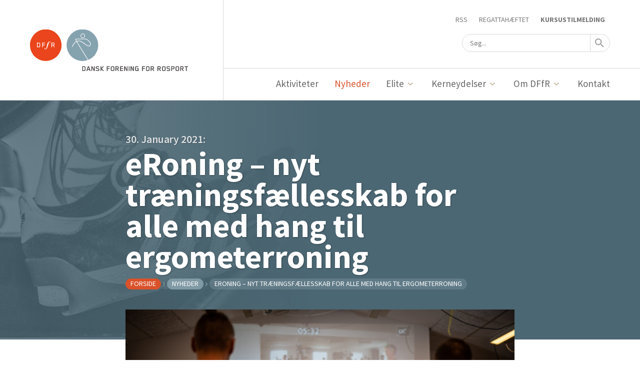

--- FILE ---
content_type: text/html; charset=UTF-8
request_url: https://roning.dk/nyheder/eroning-nyt-traeningsfaellesskab-for-alle-med-hang-til-ergometerroning/
body_size: 26455
content:


<!DOCTYPE html>
<html>

<head>
  <script id="CookieConsent" src="https://policy.app.cookieinformation.com/uc.js" data-culture="DA" type="text/javascript"></script>
  <!-- Google Tag Manager -->
  <script>
    (function(w, d, s, l, i) {
      w[l] = w[l] || [];
      w[l].push({
        'gtm.start': new Date().getTime(),
        event: 'gtm.js'
      });
      var f = d.getElementsByTagName(s)[0],
        j = d.createElement(s),
        dl = l != 'dataLayer' ? '&l=' + l : '';
      j.async = true;
      j.src =
        'https://www.googletagmanager.com/gtm.js?id=' + i + dl;
      f.parentNode.insertBefore(j, f);
    })(window, document, 'script', 'dataLayer', 'GTM-5GRMMLD');
  </script>
  <!-- End Google Tag Manager -->

  <script>
    ! function(e, n, t) {
      function r(e, n) {
        return typeof e === n
      }

      function o() {
        var e, n, t, o, s, i, a;
        for (var f in w)
          if (w.hasOwnProperty(f)) {
            if (e = [], n = w[f], n.name && (e.push(n.name.toLowerCase()), n.options && n.options.aliases && n.options.aliases.length))
              for (t = 0; t < n.options.aliases.length; t++) e.push(n.options.aliases[t].toLowerCase());
            for (o = r(n.fn, "function") ? n.fn() : n.fn, s = 0; s < e.length; s++) i = e[s], a = i.split("."), 1 === a.length ? Modernizr[a[0]] = o : (!Modernizr[a[0]] || Modernizr[a[0]] instanceof Boolean || (Modernizr[a[0]] = new Boolean(Modernizr[a[0]])), Modernizr[a[0]][a[1]] = o), y.push((o ? "" : "no-") + a.join("-"))
          }
      }

      function s(e) {
        var n = C.className,
          t = Modernizr._config.classPrefix || "";
        if (_ && (n = n.baseVal), Modernizr._config.enableJSClass) {
          var r = new RegExp("(^|\\s)" + t + "no-js(\\s|$)");
          n = n.replace(r, "$1" + t + "js$2")
        }
        Modernizr._config.enableClasses && (n += " " + t + e.join(" " + t), _ ? C.className.baseVal = n : C.className = n)
      }

      function i() {
        return "function" != typeof n.createElement ? n.createElement(arguments[0]) : _ ? n.createElementNS.call(n, "http://www.w3.org/2000/svg", arguments[0]) : n.createElement.apply(n, arguments)
      }

      function a(e, n) {
        return !!~("" + e).indexOf(n)
      }

      function f(e) {
        return e.replace(/([a-z])-([a-z])/g, function(e, n, t) {
          return n + t.toUpperCase()
        }).replace(/^-/, "")
      }

      function l(e, n) {
        return function() {
          return e.apply(n, arguments)
        }
      }

      function u(e, n, t) {
        var o;
        for (var s in e)
          if (e[s] in n) return t === !1 ? e[s] : (o = n[e[s]], r(o, "function") ? l(o, t || n) : o);
        return !1
      }

      function d(e) {
        return e.replace(/([A-Z])/g, function(e, n) {
          return "-" + n.toLowerCase()
        }).replace(/^ms-/, "-ms-")
      }

      function c() {
        var e = n.body;
        return e || (e = i(_ ? "svg" : "body"), e.fake = !0), e
      }

      function p(e, t, r, o) {
        var s, a, f, l, u = "modernizr",
          d = i("div"),
          p = c();
        if (parseInt(r, 10))
          for (; r--;) f = i("div"), f.id = o ? o[r] : u + (r + 1), d.appendChild(f);
        return s = i("style"), s.type = "text/css", s.id = "s" + u, (p.fake ? p : d).appendChild(s), p.appendChild(d), s.styleSheet ? s.styleSheet.cssText = e : s.appendChild(n.createTextNode(e)), d.id = u, p.fake && (p.style.background = "", p.style.overflow = "hidden", l = C.style.overflow, C.style.overflow = "hidden", C.appendChild(p)), a = t(d, e), p.fake ? (p.parentNode.removeChild(p), C.style.overflow = l, C.offsetHeight) : d.parentNode.removeChild(d), !!a
      }

      function m(n, r) {
        var o = n.length;
        if ("CSS" in e && "supports" in e.CSS) {
          for (; o--;)
            if (e.CSS.supports(d(n[o]), r)) return !0;
          return !1
        }
        if ("CSSSupportsRule" in e) {
          for (var s = []; o--;) s.push("(" + d(n[o]) + ":" + r + ")");
          return s = s.join(" or "), p("@supports (" + s + ") { #modernizr { position: absolute; } }", function(e) {
            return "absolute" == getComputedStyle(e, null).position
          })
        }
        return t
      }

      function g(e, n, o, s) {
        function l() {
          d && (delete E.style, delete E.modElem)
        }
        if (s = r(s, "undefined") ? !1 : s, !r(o, "undefined")) {
          var u = m(e, o);
          if (!r(u, "undefined")) return u
        }
        for (var d, c, p, g, h, v = ["modernizr", "tspan", "samp"]; !E.style && v.length;) d = !0, E.modElem = i(v.shift()), E.style = E.modElem.style;
        for (p = e.length, c = 0; p > c; c++)
          if (g = e[c], h = E.style[g], a(g, "-") && (g = f(g)), E.style[g] !== t) {
            if (s || r(o, "undefined")) return l(), "pfx" == n ? g : !0;
            try {
              E.style[g] = o
            } catch (y) {}
            if (E.style[g] != h) return l(), "pfx" == n ? g : !0
          } return l(), !1
      }

      function h(e, n, t, o, s) {
        var i = e.charAt(0).toUpperCase() + e.slice(1),
          a = (e + " " + P.join(i + " ") + i).split(" ");
        return r(n, "string") || r(n, "undefined") ? g(a, n, o, s) : (a = (e + " " + k.join(i + " ") + i).split(" "), u(a, n, t))
      }

      function v(e, n, r) {
        return h(e, t, t, n, r)
      }
      var y = [],
        w = [],
        x = {
          _version: "3.3.1",
          _config: {
            classPrefix: "",
            enableClasses: !0,
            enableJSClass: !0,
            usePrefixes: !0
          },
          _q: [],
          on: function(e, n) {
            var t = this;
            setTimeout(function() {
              n(t[e])
            }, 0)
          },
          addTest: function(e, n, t) {
            w.push({
              name: e,
              fn: n,
              options: t
            })
          },
          addAsyncTest: function(e) {
            w.push({
              name: null,
              fn: e
            })
          }
        },
        Modernizr = function() {};
      Modernizr.prototype = x, Modernizr = new Modernizr;
      var C = n.documentElement,
        _ = "svg" === C.nodeName.toLowerCase(),
        b = x._config.usePrefixes ? " -webkit- -moz- -o- -ms- ".split(" ") : ["", ""];
      x._prefixes = b, Modernizr.addTest("cssgradients", function() {
        for (var e, n = "background-image:", t = "gradient(linear,left top,right bottom,from(#9f9),to(white));", r = "", o = 0, s = b.length - 1; s > o; o++) e = 0 === o ? "to " : "", r += n + b[o] + "linear-gradient(" + e + "left top, #9f9, white);";
        Modernizr._config.usePrefixes && (r += n + "-webkit-" + t);
        var a = i("a"),
          f = a.style;
        return f.cssText = r, ("" + f.backgroundImage).indexOf("gradient") > -1
      });
      var S = "Moz O ms Webkit",
        P = x._config.usePrefixes ? S.split(" ") : [];
      x._cssomPrefixes = P;
      var k = x._config.usePrefixes ? S.toLowerCase().split(" ") : [];
      x._domPrefixes = k;
      var z = {
        elem: i("modernizr")
      };
      Modernizr._q.push(function() {
        delete z.elem
      });
      var E = {
        style: z.elem.style
      };
      Modernizr._q.unshift(function() {
        delete E.style
      }), x.testAllProps = h, x.testAllProps = v, Modernizr.addTest("flexbox", v("flexBasis", "1px", !0)), o(), s(y), delete x.addTest, delete x.addAsyncTest;
      for (var T = 0; T < Modernizr._q.length; T++) Modernizr._q[T]();
      e.Modernizr = Modernizr
    }(window, document);
  </script>
  <script async defer crossorigin="anonymous" src="https://connect.facebook.net/en_US/sdk.js#xfbml=1&version=v10.0" nonce="your-nonce-code"></script>

  <meta charset="UTF-8">
  <meta name="viewport" content="width=device-width, initial-scale=1">
  <link rel="apple-touch-icon" sizes="57x57" href="https://roning.dk/app/themes/DFfR/fav/apple-icon-57x57.png">
  <link rel="apple-touch-icon" sizes="60x60" href="https://roning.dk/app/themes/DFfR/fav/apple-icon-60x60.png">
  <link rel="apple-touch-icon" sizes="72x72" href="https://roning.dk/app/themes/DFfR/fav/apple-icon-72x72.png">
  <link rel="apple-touch-icon" sizes="76x76" href="https://roning.dk/app/themes/DFfR/fav/apple-icon-76x76.png">
  <link rel="apple-touch-icon" sizes="114x114" href="https://roning.dk/app/themes/DFfR/fav/apple-icon-114x114.png">
  <link rel="apple-touch-icon" sizes="120x120" href="https://roning.dk/app/themes/DFfR/fav/apple-icon-120x120.png">
  <link rel="apple-touch-icon" sizes="144x144" href="https://roning.dk/app/themes/DFfR/fav/apple-icon-144x144.png">
  <link rel="apple-touch-icon" sizes="152x152" href="https://roning.dk/app/themes/DFfR/fav/apple-icon-152x152.png">
  <link rel="apple-touch-icon" sizes="180x180" href="https://roning.dk/app/themes/DFfR/fav/apple-icon-180x180.png">
  <link rel="icon" type="image/png" sizes="192x192" href="https://roning.dk/app/themes/DFfR/fav/android-icon-192x192.png">
  <link rel="icon" type="image/png" sizes="32x32" href="https://roning.dk/app/themes/DFfR/fav/favicon-32x32.png">
  <link rel="icon" type="image/png" sizes="96x96" href="https://roning.dk/app/themes/DFfR/fav/favicon-96x96.png">
  <link rel="icon" type="image/png" sizes="16x16" href="https://roning.dk/app/themes/DFfR/fav/favicon-16x16.png">
  <link rel="manifest" href="https://roning.dk/app/themes/DFfR/fav/manifest.json">
  <meta name="msapplication-TileColor" content="#ffffff">
  <meta name="msapplication-TileImage" content="https://roning.dk/app/themes/DFfR/fav/ms-icon-144x144.png">
  <meta name="theme-color" content="#ffffff">

  <title>eRoning – nyt træningsfællesskab for alle med hang til ergometerroning | Dansk Forening for Rosport </title>
  <meta name="description" content="Dansk Forening for Rosports officielle forbundssite med alt om dansk roning. ">

  <meta name='robots' content='max-image-preview:large' />
<link rel='dns-prefetch' href='//fonts.googleapis.com' />
<link rel="alternate" title="oEmbed (JSON)" type="application/json+oembed" href="https://roning.dk/wp-json/oembed/1.0/embed?url=https%3A%2F%2Froning.dk%2Fnyheder%2Feroning-nyt-traeningsfaellesskab-for-alle-med-hang-til-ergometerroning%2F" />
<link rel="alternate" title="oEmbed (XML)" type="text/xml+oembed" href="https://roning.dk/wp-json/oembed/1.0/embed?url=https%3A%2F%2Froning.dk%2Fnyheder%2Feroning-nyt-traeningsfaellesskab-for-alle-med-hang-til-ergometerroning%2F&#038;format=xml" />
<style id='wp-img-auto-sizes-contain-inline-css' type='text/css'>
img:is([sizes=auto i],[sizes^="auto," i]){contain-intrinsic-size:3000px 1500px}
/*# sourceURL=wp-img-auto-sizes-contain-inline-css */
</style>
<style id='wp-emoji-styles-inline-css' type='text/css'>

	img.wp-smiley, img.emoji {
		display: inline !important;
		border: none !important;
		box-shadow: none !important;
		height: 1em !important;
		width: 1em !important;
		margin: 0 0.07em !important;
		vertical-align: -0.1em !important;
		background: none !important;
		padding: 0 !important;
	}
/*# sourceURL=wp-emoji-styles-inline-css */
</style>
<style id='wp-block-library-inline-css' type='text/css'>
:root{--wp-block-synced-color:#7a00df;--wp-block-synced-color--rgb:122,0,223;--wp-bound-block-color:var(--wp-block-synced-color);--wp-editor-canvas-background:#ddd;--wp-admin-theme-color:#007cba;--wp-admin-theme-color--rgb:0,124,186;--wp-admin-theme-color-darker-10:#006ba1;--wp-admin-theme-color-darker-10--rgb:0,107,160.5;--wp-admin-theme-color-darker-20:#005a87;--wp-admin-theme-color-darker-20--rgb:0,90,135;--wp-admin-border-width-focus:2px}@media (min-resolution:192dpi){:root{--wp-admin-border-width-focus:1.5px}}.wp-element-button{cursor:pointer}:root .has-very-light-gray-background-color{background-color:#eee}:root .has-very-dark-gray-background-color{background-color:#313131}:root .has-very-light-gray-color{color:#eee}:root .has-very-dark-gray-color{color:#313131}:root .has-vivid-green-cyan-to-vivid-cyan-blue-gradient-background{background:linear-gradient(135deg,#00d084,#0693e3)}:root .has-purple-crush-gradient-background{background:linear-gradient(135deg,#34e2e4,#4721fb 50%,#ab1dfe)}:root .has-hazy-dawn-gradient-background{background:linear-gradient(135deg,#faaca8,#dad0ec)}:root .has-subdued-olive-gradient-background{background:linear-gradient(135deg,#fafae1,#67a671)}:root .has-atomic-cream-gradient-background{background:linear-gradient(135deg,#fdd79a,#004a59)}:root .has-nightshade-gradient-background{background:linear-gradient(135deg,#330968,#31cdcf)}:root .has-midnight-gradient-background{background:linear-gradient(135deg,#020381,#2874fc)}:root{--wp--preset--font-size--normal:16px;--wp--preset--font-size--huge:42px}.has-regular-font-size{font-size:1em}.has-larger-font-size{font-size:2.625em}.has-normal-font-size{font-size:var(--wp--preset--font-size--normal)}.has-huge-font-size{font-size:var(--wp--preset--font-size--huge)}.has-text-align-center{text-align:center}.has-text-align-left{text-align:left}.has-text-align-right{text-align:right}.has-fit-text{white-space:nowrap!important}#end-resizable-editor-section{display:none}.aligncenter{clear:both}.items-justified-left{justify-content:flex-start}.items-justified-center{justify-content:center}.items-justified-right{justify-content:flex-end}.items-justified-space-between{justify-content:space-between}.screen-reader-text{border:0;clip-path:inset(50%);height:1px;margin:-1px;overflow:hidden;padding:0;position:absolute;width:1px;word-wrap:normal!important}.screen-reader-text:focus{background-color:#ddd;clip-path:none;color:#444;display:block;font-size:1em;height:auto;left:5px;line-height:normal;padding:15px 23px 14px;text-decoration:none;top:5px;width:auto;z-index:100000}html :where(.has-border-color){border-style:solid}html :where([style*=border-top-color]){border-top-style:solid}html :where([style*=border-right-color]){border-right-style:solid}html :where([style*=border-bottom-color]){border-bottom-style:solid}html :where([style*=border-left-color]){border-left-style:solid}html :where([style*=border-width]){border-style:solid}html :where([style*=border-top-width]){border-top-style:solid}html :where([style*=border-right-width]){border-right-style:solid}html :where([style*=border-bottom-width]){border-bottom-style:solid}html :where([style*=border-left-width]){border-left-style:solid}html :where(img[class*=wp-image-]){height:auto;max-width:100%}:where(figure){margin:0 0 1em}html :where(.is-position-sticky){--wp-admin--admin-bar--position-offset:var(--wp-admin--admin-bar--height,0px)}@media screen and (max-width:600px){html :where(.is-position-sticky){--wp-admin--admin-bar--position-offset:0px}}

/*# sourceURL=wp-block-library-inline-css */
</style><style id='global-styles-inline-css' type='text/css'>
:root{--wp--preset--aspect-ratio--square: 1;--wp--preset--aspect-ratio--4-3: 4/3;--wp--preset--aspect-ratio--3-4: 3/4;--wp--preset--aspect-ratio--3-2: 3/2;--wp--preset--aspect-ratio--2-3: 2/3;--wp--preset--aspect-ratio--16-9: 16/9;--wp--preset--aspect-ratio--9-16: 9/16;--wp--preset--color--black: #000000;--wp--preset--color--cyan-bluish-gray: #abb8c3;--wp--preset--color--white: #ffffff;--wp--preset--color--pale-pink: #f78da7;--wp--preset--color--vivid-red: #cf2e2e;--wp--preset--color--luminous-vivid-orange: #ff6900;--wp--preset--color--luminous-vivid-amber: #fcb900;--wp--preset--color--light-green-cyan: #7bdcb5;--wp--preset--color--vivid-green-cyan: #00d084;--wp--preset--color--pale-cyan-blue: #8ed1fc;--wp--preset--color--vivid-cyan-blue: #0693e3;--wp--preset--color--vivid-purple: #9b51e0;--wp--preset--gradient--vivid-cyan-blue-to-vivid-purple: linear-gradient(135deg,rgb(6,147,227) 0%,rgb(155,81,224) 100%);--wp--preset--gradient--light-green-cyan-to-vivid-green-cyan: linear-gradient(135deg,rgb(122,220,180) 0%,rgb(0,208,130) 100%);--wp--preset--gradient--luminous-vivid-amber-to-luminous-vivid-orange: linear-gradient(135deg,rgb(252,185,0) 0%,rgb(255,105,0) 100%);--wp--preset--gradient--luminous-vivid-orange-to-vivid-red: linear-gradient(135deg,rgb(255,105,0) 0%,rgb(207,46,46) 100%);--wp--preset--gradient--very-light-gray-to-cyan-bluish-gray: linear-gradient(135deg,rgb(238,238,238) 0%,rgb(169,184,195) 100%);--wp--preset--gradient--cool-to-warm-spectrum: linear-gradient(135deg,rgb(74,234,220) 0%,rgb(151,120,209) 20%,rgb(207,42,186) 40%,rgb(238,44,130) 60%,rgb(251,105,98) 80%,rgb(254,248,76) 100%);--wp--preset--gradient--blush-light-purple: linear-gradient(135deg,rgb(255,206,236) 0%,rgb(152,150,240) 100%);--wp--preset--gradient--blush-bordeaux: linear-gradient(135deg,rgb(254,205,165) 0%,rgb(254,45,45) 50%,rgb(107,0,62) 100%);--wp--preset--gradient--luminous-dusk: linear-gradient(135deg,rgb(255,203,112) 0%,rgb(199,81,192) 50%,rgb(65,88,208) 100%);--wp--preset--gradient--pale-ocean: linear-gradient(135deg,rgb(255,245,203) 0%,rgb(182,227,212) 50%,rgb(51,167,181) 100%);--wp--preset--gradient--electric-grass: linear-gradient(135deg,rgb(202,248,128) 0%,rgb(113,206,126) 100%);--wp--preset--gradient--midnight: linear-gradient(135deg,rgb(2,3,129) 0%,rgb(40,116,252) 100%);--wp--preset--font-size--small: 13px;--wp--preset--font-size--medium: 20px;--wp--preset--font-size--large: 36px;--wp--preset--font-size--x-large: 42px;--wp--preset--spacing--20: 0.44rem;--wp--preset--spacing--30: 0.67rem;--wp--preset--spacing--40: 1rem;--wp--preset--spacing--50: 1.5rem;--wp--preset--spacing--60: 2.25rem;--wp--preset--spacing--70: 3.38rem;--wp--preset--spacing--80: 5.06rem;--wp--preset--shadow--natural: 6px 6px 9px rgba(0, 0, 0, 0.2);--wp--preset--shadow--deep: 12px 12px 50px rgba(0, 0, 0, 0.4);--wp--preset--shadow--sharp: 6px 6px 0px rgba(0, 0, 0, 0.2);--wp--preset--shadow--outlined: 6px 6px 0px -3px rgb(255, 255, 255), 6px 6px rgb(0, 0, 0);--wp--preset--shadow--crisp: 6px 6px 0px rgb(0, 0, 0);}:where(.is-layout-flex){gap: 0.5em;}:where(.is-layout-grid){gap: 0.5em;}body .is-layout-flex{display: flex;}.is-layout-flex{flex-wrap: wrap;align-items: center;}.is-layout-flex > :is(*, div){margin: 0;}body .is-layout-grid{display: grid;}.is-layout-grid > :is(*, div){margin: 0;}:where(.wp-block-columns.is-layout-flex){gap: 2em;}:where(.wp-block-columns.is-layout-grid){gap: 2em;}:where(.wp-block-post-template.is-layout-flex){gap: 1.25em;}:where(.wp-block-post-template.is-layout-grid){gap: 1.25em;}.has-black-color{color: var(--wp--preset--color--black) !important;}.has-cyan-bluish-gray-color{color: var(--wp--preset--color--cyan-bluish-gray) !important;}.has-white-color{color: var(--wp--preset--color--white) !important;}.has-pale-pink-color{color: var(--wp--preset--color--pale-pink) !important;}.has-vivid-red-color{color: var(--wp--preset--color--vivid-red) !important;}.has-luminous-vivid-orange-color{color: var(--wp--preset--color--luminous-vivid-orange) !important;}.has-luminous-vivid-amber-color{color: var(--wp--preset--color--luminous-vivid-amber) !important;}.has-light-green-cyan-color{color: var(--wp--preset--color--light-green-cyan) !important;}.has-vivid-green-cyan-color{color: var(--wp--preset--color--vivid-green-cyan) !important;}.has-pale-cyan-blue-color{color: var(--wp--preset--color--pale-cyan-blue) !important;}.has-vivid-cyan-blue-color{color: var(--wp--preset--color--vivid-cyan-blue) !important;}.has-vivid-purple-color{color: var(--wp--preset--color--vivid-purple) !important;}.has-black-background-color{background-color: var(--wp--preset--color--black) !important;}.has-cyan-bluish-gray-background-color{background-color: var(--wp--preset--color--cyan-bluish-gray) !important;}.has-white-background-color{background-color: var(--wp--preset--color--white) !important;}.has-pale-pink-background-color{background-color: var(--wp--preset--color--pale-pink) !important;}.has-vivid-red-background-color{background-color: var(--wp--preset--color--vivid-red) !important;}.has-luminous-vivid-orange-background-color{background-color: var(--wp--preset--color--luminous-vivid-orange) !important;}.has-luminous-vivid-amber-background-color{background-color: var(--wp--preset--color--luminous-vivid-amber) !important;}.has-light-green-cyan-background-color{background-color: var(--wp--preset--color--light-green-cyan) !important;}.has-vivid-green-cyan-background-color{background-color: var(--wp--preset--color--vivid-green-cyan) !important;}.has-pale-cyan-blue-background-color{background-color: var(--wp--preset--color--pale-cyan-blue) !important;}.has-vivid-cyan-blue-background-color{background-color: var(--wp--preset--color--vivid-cyan-blue) !important;}.has-vivid-purple-background-color{background-color: var(--wp--preset--color--vivid-purple) !important;}.has-black-border-color{border-color: var(--wp--preset--color--black) !important;}.has-cyan-bluish-gray-border-color{border-color: var(--wp--preset--color--cyan-bluish-gray) !important;}.has-white-border-color{border-color: var(--wp--preset--color--white) !important;}.has-pale-pink-border-color{border-color: var(--wp--preset--color--pale-pink) !important;}.has-vivid-red-border-color{border-color: var(--wp--preset--color--vivid-red) !important;}.has-luminous-vivid-orange-border-color{border-color: var(--wp--preset--color--luminous-vivid-orange) !important;}.has-luminous-vivid-amber-border-color{border-color: var(--wp--preset--color--luminous-vivid-amber) !important;}.has-light-green-cyan-border-color{border-color: var(--wp--preset--color--light-green-cyan) !important;}.has-vivid-green-cyan-border-color{border-color: var(--wp--preset--color--vivid-green-cyan) !important;}.has-pale-cyan-blue-border-color{border-color: var(--wp--preset--color--pale-cyan-blue) !important;}.has-vivid-cyan-blue-border-color{border-color: var(--wp--preset--color--vivid-cyan-blue) !important;}.has-vivid-purple-border-color{border-color: var(--wp--preset--color--vivid-purple) !important;}.has-vivid-cyan-blue-to-vivid-purple-gradient-background{background: var(--wp--preset--gradient--vivid-cyan-blue-to-vivid-purple) !important;}.has-light-green-cyan-to-vivid-green-cyan-gradient-background{background: var(--wp--preset--gradient--light-green-cyan-to-vivid-green-cyan) !important;}.has-luminous-vivid-amber-to-luminous-vivid-orange-gradient-background{background: var(--wp--preset--gradient--luminous-vivid-amber-to-luminous-vivid-orange) !important;}.has-luminous-vivid-orange-to-vivid-red-gradient-background{background: var(--wp--preset--gradient--luminous-vivid-orange-to-vivid-red) !important;}.has-very-light-gray-to-cyan-bluish-gray-gradient-background{background: var(--wp--preset--gradient--very-light-gray-to-cyan-bluish-gray) !important;}.has-cool-to-warm-spectrum-gradient-background{background: var(--wp--preset--gradient--cool-to-warm-spectrum) !important;}.has-blush-light-purple-gradient-background{background: var(--wp--preset--gradient--blush-light-purple) !important;}.has-blush-bordeaux-gradient-background{background: var(--wp--preset--gradient--blush-bordeaux) !important;}.has-luminous-dusk-gradient-background{background: var(--wp--preset--gradient--luminous-dusk) !important;}.has-pale-ocean-gradient-background{background: var(--wp--preset--gradient--pale-ocean) !important;}.has-electric-grass-gradient-background{background: var(--wp--preset--gradient--electric-grass) !important;}.has-midnight-gradient-background{background: var(--wp--preset--gradient--midnight) !important;}.has-small-font-size{font-size: var(--wp--preset--font-size--small) !important;}.has-medium-font-size{font-size: var(--wp--preset--font-size--medium) !important;}.has-large-font-size{font-size: var(--wp--preset--font-size--large) !important;}.has-x-large-font-size{font-size: var(--wp--preset--font-size--x-large) !important;}
/*# sourceURL=global-styles-inline-css */
</style>

<style id='classic-theme-styles-inline-css' type='text/css'>
/*! This file is auto-generated */
.wp-block-button__link{color:#fff;background-color:#32373c;border-radius:9999px;box-shadow:none;text-decoration:none;padding:calc(.667em + 2px) calc(1.333em + 2px);font-size:1.125em}.wp-block-file__button{background:#32373c;color:#fff;text-decoration:none}
/*# sourceURL=/wp-includes/css/classic-themes.min.css */
</style>
<link rel='stylesheet' id='sourceSansPro-css' href='https://fonts.googleapis.com/css?family=Source+Sans+Pro%3A400%2C400i%2C600%2C700&#038;ver=1.0.0' type='text/css' media='all' />
<link rel='stylesheet' id='customstyle-css' href='https://roning.dk/app/themes/DFfR/css/main.css?ver=1767613480' type='text/css' media='all' />
<script type="text/javascript" src="https://roning.dk/wp/wp-includes/js/jquery/jquery.min.js?ver=3.7.1" id="jquery-core-js"></script>
<script type="text/javascript" src="https://roning.dk/wp/wp-includes/js/jquery/jquery-migrate.min.js?ver=3.4.1" id="jquery-migrate-js"></script>
<link rel="https://api.w.org/" href="https://roning.dk/wp-json/" /><link rel="EditURI" type="application/rsd+xml" title="RSD" href="https://roning.dk/wp/xmlrpc.php?rsd" />
<meta name="generator" content="WordPress 6.9" />
<link rel="canonical" href="https://roning.dk/nyheder/eroning-nyt-traeningsfaellesskab-for-alle-med-hang-til-ergometerroning/" />
<link rel='shortlink' href='https://roning.dk/?p=20953' />

</head>

<body class="wp-singular article-template-default single single-article postid-20953 wp-theme-DFfR">
  <!-- Google Tag Manager (noscript) -->
  <noscript><iframe src="https://www.googletagmanager.com/ns.html?id=GTM-5GRMMLD" height="0" width="0" style="display:none;visibility:hidden"></iframe></noscript>
  <!-- End Google Tag Manager (noscript) -->
  <div id="fb-root"></div>
  <div class="body__inner">
        <header class="main-header">
            <div class="main-header__inner l-header">
        <div class="main-header__logo-wrapper l-header__left">
          <a href="/">
            <div class="main-header__logo"></div>
            <div class="main-header__logo u-print"><svg width="436" height="100" viewBox="0 0 436 100" xmlns="http://www.w3.org/2000/svg" xmlns:xlink="http://www.w3.org/1999/xlink"><title>DFfR_Mobile</title><defs><path id="a" d="M48.12.809H.084v98.778h96.068V.81H48.12z"/></defs><g fill="none" fill-rule="evenodd"><mask id="b" fill="#fff"><use xlink:href="#a"/></mask><path d="M96.153 50.193c0 27.275-21.532 49.394-48.08 49.394S0 77.468 0 50.193C0 22.919 21.525.809 48.072.809c26.55 0 48.081 22.11 48.081 49.384" fill="#D9522A" mask="url(#b)"/><path d="M29.123 45.769c0-.097 0-.166-.02-.187-.279-.477-.99-1.137-1.338-1.303-.022 0-.069-.022-.16-.022h-4.35v10.49h4.35c.091 0 .138-.02.16-.02.37-.19 1.358-1.065 1.358-1.466v-7.492zm1.565 8.769c-.275.424-1.194 1.368-1.657 1.653-.369.213-.872.402-1.309.402H21.37V42.41h6.352c.413 0 .94.145 1.31.38.462.28 1.38 1.3 1.656 1.701.254.378.32.803.32 1.227v7.592c0 .424-.066.846-.32 1.227zm8.599-10.281v4.325H45.5v1.842h-6.214v6.169h-1.884V42.41h8.442v1.846h-6.558m16.518 3.048l-1.011 3.64c-.254.945-.6 2.291-1.152 3.97-1.45 4.42-2.6 5.885-3.589 6.738-.62.542-1.977 1.393-3.45 1.393-1.541 0-2.876-.872-2.876-2.08 0-.731.55-1.227 1.15-1.227.689 0 1.035.517 1.22 1.227.117.473.229 1.017.965 1.017 1.589 0 2.325-2.41 2.648-3.474.368-1.206 1.104-3.926 1.656-6.029l1.424-5.175h-1.102c-.347.025-.392-.044-.392-.166 0 0 .23-.826.345-.898.068-.022.367-.022.437-.022h1.01c.785-2.648 1.544-4.28 2.763-5.507 1.612-1.633 3.106-1.633 3.567-1.633 1.586 0 2.759.782 2.759 1.89 0 .734-.504 1.277-1.173 1.277a.969.969 0 0 1-.62-.21c-.366-.236-.416-.568-.461-.9-.047-.518-.068-1.014-.69-1.014-1.494 0-2.255 2.714-2.921 5.103l-.207.994h1.608c.209 0 .254 0 .254.12 0 .09-.207.8-.228.846-.047.12-.117.145-.347.12h-1.587m17.112-1.748c0-.05 0-.238-.021-.261-.14-.26-.806-1.016-1.129-1.038H67.05v4.584h4.578c.416 0 1.081-.662 1.267-.991.021-.024.021-.213.021-.263v-2.031zm.554 11.037l-3.29-5.91h-3.13v5.91h-1.887V42.41h6.49c.527 0 1.126.189 1.538.5.324.235 1.036.966 1.22 1.248.253.403.393.876.393 1.347v2.13c0 .472-.14.923-.393 1.324-.184.283-.896 1.014-1.22 1.25-.275.214-.757.452-1.08.424l3.405 5.959H73.47z" fill="#FFF"/><path d="M236.98 32.573l-.028-.121c-.354-.572-.97-1.115-1.322-1.296-.029 0-.089-.03-.118-.03h-4.815v11.886h4.933c.411-.242 1.35-1.026 1.35-1.386v-9.053zm2.584 10.832c-.352.543-1.527 1.718-2.143 2.081-.47.272-1.146.543-1.762.543h-7.957V28.14h7.957c.558 0 1.293.18 1.791.514.616.39 1.733 1.658 2.085 2.17.382.543.47 1.147.47 1.69v9.173c0 .54-.088 1.174-.441 1.719zm11.098-11.194l-2.35 7.03h4.669l-2.319-7.03zm4.55 13.818l-1.263-3.802h-6.606l-1.29 3.802h-3.231l6.047-17.92h3.554l6.049 17.92h-3.26zm15.12.001l-6.077-11.857v11.856h-2.995v-17.8h3.289l5.99 11.947V28.23h3.023v17.8h-3.23m19.936-2.536c-.354.544-1.527 1.78-2.143 2.143-.47.271-1.175.544-1.791.544h-4.61c-1.645 0-2.937-1.45-3.7-2.476-.236-.33-.294-.481-.528-.935l2.877-.994s.91 1.117 1.291 1.356c0 0 .118.03.147.03h4.405c.029 0 .147-.03.147-.03.44-.24 1.292-1.115 1.292-1.356v-1.69c0-.272-.177-.483-.324-.512l-7.574-2.082c-1.469-.423-2.26-1.902-2.26-3.26v-1.628c0-.512.086-1.177.438-1.72.353-.543 1.528-1.78 2.144-2.142.47-.272 1.175-.543 1.792-.543h4.316c1.644 0 2.937 1.45 3.698 2.474.236.33.383.604.59 1.057l-2.937.874s-.91-1.117-1.293-1.358c0 0-.118-.03-.147-.03h-4.111c-.03 0-.147.03-.147.03-.439.241-1.291 1.117-1.291 1.358v1.507c0 .272.176.484.323.514l7.576 2.112c1.497.422 2.26 1.9 2.26 3.258v1.781c0 .512-.087 1.177-.44 1.718m13.328 2.536l-5.932-6.909v6.908h-3.053V28.2h3.053v6.91l5.903-6.91h3.963l-7.663 8.93 7.692 8.9h-3.963m17.291-14.814v4.405h7.458v3.017h-7.458v7.391h-3.024V28.2h10.894v3.017h-7.87m21.638 5.128v-3.741l-.029-.121c-.351-.543-.939-1.117-1.262-1.298l-.146-.03h-4.2c-.03 0-.117.03-.147.03-.323.18-.909.755-1.262 1.298l-.03.12v9.112l.03.12c.353.544.939 1.118 1.262 1.297l.146.03h4.2c.03 0 .118-.03.147-.03.323-.18.91-.753 1.262-1.296l.03-.121v-5.37zm2.585 7.149c-.353.514-1.497 1.78-2.115 2.143-.47.302-1.175.544-1.79.544h-4.434c-.616 0-1.321-.242-1.79-.544-.617-.362-1.763-1.63-2.116-2.143-.352-.541-.47-1.146-.47-1.718v-9.232c0-.574.118-1.178.47-1.721.353-.512 1.499-1.78 2.115-2.141.47-.302 1.175-.543 1.791-.543h4.434c.615 0 1.32.24 1.79.543.618.362 1.762 1.629 2.115 2.14.352.544.47 1.148.47 1.722v9.232c0 .572-.118 1.177-.47 1.718zm13.651-11.131v-.152c-.176-.331-.674-.934-.97-.965-.058 0-.087-.03-.146-.03h-5.11v4.736h5.11c.264 0 .852-.574 1.087-.995 0 0 .03-.09.03-.12v-2.474zm.499 13.666l-3.905-7.09h-2.79v7.09h-3.053V28.2h8.163c.705 0 1.527.24 2.085.664.41.302 1.293 1.238 1.556 1.629.351.543.529 1.207.529 1.84v2.565c0 .633-.178 1.267-.53 1.81-.262.392-1.145 1.296-1.555 1.598-.236.183-.705.362-1.057.423l4.139 7.301h-3.582zm7.133.001V28.198h10.923v3.017h-7.899v4.405h7.899v3.017h-7.899v4.374h7.899v3.017h-10.923m24.222.002l-6.077-11.857v11.856h-2.995v-17.8h3.289l5.99 11.947V28.23h3.023v17.8h-3.23m7.545-.002h3.055v-17.83h-3.055zm15.767.002l-6.077-11.857v11.856h-2.997v-17.8h3.29l5.988 11.947V28.23h3.026v17.8h-3.23m18.115-.06l-.146-.724c-.412.302-1.117.783-1.792.783h-4.258c-.618 0-1.321-.24-1.791-.543-.616-.363-1.762-1.538-2.114-2.081-.351-.545-.471-1.178-.471-1.75v-9.263c0-.574.12-1.176.471-1.72.352-.512 1.498-1.778 2.114-2.14.47-.303 1.173-.514 1.791-.514h4.258c1.703 0 2.936 1.388 3.699 2.474.235.33.44.693.587 1.057l-2.935.874s-.97-1.146-1.35-1.388c-.031 0-.06-.031-.09-.031h-4.051c-.03 0-.118.03-.118.03-.324.182-.939.725-1.292 1.298l-.03.12v9.174c0 .36.912 1.115 1.322 1.356.03 0 .118.03.147.03h3.963c.03 0 .148-.03.148-.03.41-.241 1.351-.996 1.351-1.356v-2.898h-3.758v-3.047h6.78v6.095s.208 1.99.56 4.194h-2.995M230.545 57.141v4.405h7.458v3.017h-7.458v7.392h-3.025v-17.83h10.893v3.016h-7.868m20.765 5.189v-3.74l-.03-.122c-.353-.543-.94-1.117-1.263-1.298l-.147-.029h-4.199c-.029 0-.116.03-.146.03-.323.18-.91.754-1.262 1.297l-.031.121V67.7l.03.121c.352.543.94 1.117 1.263 1.296l.146.03h4.199c.03 0 .118-.03.147-.03.322-.18.91-.753 1.263-1.296l.03-.121v-5.37zm2.583 7.15c-.352.513-1.496 1.78-2.114 2.142-.47.302-1.173.545-1.791.545h-4.433c-.618 0-1.323-.243-1.79-.545-.617-.362-1.763-1.629-2.115-2.143-.353-.541-.47-1.146-.47-1.718V58.53c0-.573.117-1.178.47-1.72.352-.513 1.498-1.78 2.114-2.142.468-.302 1.173-.543 1.791-.543h4.433c.618 0 1.321.241 1.79.543.619.362 1.763 1.63 2.115 2.141.353.543.47 1.148.47 1.721v9.232c0 .572-.117 1.177-.47 1.718zm13.61-11.191v-.152c-.176-.332-.677-.934-.97-.965-.058 0-.089-.03-.147-.03h-5.109v4.736h5.109c.266 0 .852-.574 1.088-.996 0 0 .029-.09.029-.12V58.29zm.5 13.666l-3.907-7.091h-2.788v7.09h-3.055v-17.83h8.164c.703 0 1.524.241 2.084.664.412.303 1.291 1.238 1.556 1.63a3.42 3.42 0 0 1 .527 1.84v2.564a3.32 3.32 0 0 1-.527 1.81c-.265.393-1.144 1.296-1.556 1.598-.235.183-.706.362-1.058.424l4.14 7.3h-3.58zm25.111-13.666v-.152c-.176-.332-.676-.934-.968-.965-.06 0-.089-.03-.147-.03h-5.11v4.736h5.11c.265 0 .852-.574 1.086-.996 0 0 .029-.09.029-.12V58.29zm.5 13.666l-3.905-7.091h-2.79v7.09h-3.054v-17.83h8.163c.704 0 1.527.241 2.085.664.411.303 1.292 1.238 1.555 1.63.354.542.53 1.206.53 1.84v2.564c0 .634-.176 1.267-.53 1.81-.263.393-1.144 1.296-1.555 1.598-.236.183-.705.362-1.057.424l4.14 7.3h-3.582zm17.456-9.625v-3.74l-.03-.122c-.353-.543-.94-1.117-1.263-1.298l-.147-.029h-4.199c-.029 0-.116.03-.146.03-.323.18-.91.754-1.262 1.297l-.031.121V67.7l.03.121c.352.543.94 1.117 1.263 1.296l.146.03h4.199c.03 0 .118-.03.147-.03.323-.18.91-.753 1.263-1.296l.03-.121v-5.37zm2.584 7.15c-.353.513-1.497 1.78-2.115 2.142-.47.302-1.173.545-1.791.545h-4.433c-.618 0-1.323-.243-1.79-.545-.617-.362-1.763-1.629-2.115-2.143-.353-.541-.47-1.146-.47-1.718V58.53c0-.573.117-1.178.47-1.72.352-.513 1.498-1.78 2.114-2.142.468-.302 1.173-.543 1.791-.543h4.433c.618 0 1.321.241 1.79.543.619.362 1.763 1.63 2.116 2.141.352.543.47 1.148.47 1.721v9.232c0 .572-.118 1.177-.47 1.718zm15.426-.06c-.354.544-1.527 1.78-2.144 2.142-.47.272-1.174.545-1.79.545h-4.61c-1.645 0-2.937-1.45-3.7-2.476-.235-.331-.294-.481-.53-.936l2.879-.993s.91 1.116 1.29 1.355c0 0 .118.031.147.031h4.404c.03 0 .147-.03.147-.03.442-.24 1.292-1.116 1.292-1.356v-1.69c0-.272-.174-.484-.32-.513l-7.578-2.081c-1.467-.424-2.261-1.902-2.261-3.26V58.53c0-.512.089-1.176.442-1.719.352-.543 1.525-1.78 2.143-2.143.47-.271 1.173-.543 1.79-.543h4.318c1.644 0 2.936 1.45 3.7 2.474.233.332.38.605.587 1.057l-2.937.874s-.91-1.116-1.292-1.357c0 0-.117-.03-.147-.03h-4.11c-.03 0-.147.03-.147.03-.442.24-1.292 1.117-1.292 1.357v1.508c0 .272.175.483.324.514l7.574 2.112c1.498.422 2.26 1.9 2.26 3.258v1.78c0 .513-.088 1.177-.44 1.718m13.551-11.131v-.152c-.175-.332-.675-.934-.969-.965-.058 0-.088-.03-.147-.03h-5.108v4.766h5.108c.265 0 .852-.573 1.088-.995 0 0 .027-.09.027-.121v-2.503zm2.554 4.374c-.263.391-1.173 1.296-1.585 1.598-.587.424-1.35.634-2.054.634h-5.14v7.06h-3.025v-17.83h8.165c.704 0 1.498.24 2.054.663.412.303 1.322 1.238 1.585 1.63.355.542.53 1.206.53 1.84v2.595c0 .634-.175 1.267-.53 1.81zm15.401-.333v-3.74l-.03-.122c-.353-.543-.938-1.117-1.263-1.298l-.147-.029h-4.198c-.027 0-.116.03-.147.03-.323.18-.91.754-1.262 1.297l-.03.121V67.7l.03.121c.352.543.94 1.117 1.262 1.296l.147.03h4.198c.031 0 .12-.03.147-.03.325-.18.91-.753 1.264-1.296l.029-.121v-5.37zm2.585 7.15c-.352.513-1.498 1.78-2.116 2.142-.47.302-1.173.545-1.79.545h-4.433c-.617 0-1.324-.243-1.791-.545-.617-.362-1.762-1.629-2.114-2.143-.354-.541-.471-1.146-.471-1.718V58.53c0-.573.117-1.178.47-1.72.353-.513 1.498-1.78 2.115-2.142.467-.302 1.174-.543 1.79-.543h4.435c.616 0 1.32.241 1.79.543.617.362 1.763 1.63 2.115 2.141.352.543.47 1.148.47 1.721v9.232c0 .572-.118 1.177-.47 1.718zm13.608-11.191v-.152c-.176-.332-.676-.934-.97-.965-.058 0-.087-.03-.147-.03h-5.108v4.736h5.108c.267 0 .852-.574 1.088-.996 0 0 .029-.09.029-.12V58.29zm.5 13.666l-3.905-7.091h-2.79v7.09h-3.054v-17.83h8.163c.704 0 1.527.241 2.085.664.411.303 1.292 1.238 1.555 1.63a3.42 3.42 0 0 1 .528 1.84v2.564c0 .634-.174 1.267-.528 1.81-.263.393-1.144 1.296-1.555 1.598-.236.183-.705.362-1.057.424l4.139 7.3h-3.58zm13.339-14.874v14.874h-2.995V57.08h-4.726v-2.957h12.478v2.957h-4.757" fill="#545554"/><path d="M208.153 50.384c0 27.276-21.525 49.395-48.072 49.395-26.555 0-48.081-22.12-48.081-49.395C112 23.111 133.526 1 160.08 1c26.548 0 48.073 22.11 48.073 49.384" fill="#809AA5"/><path d="M155.633 20.925c.008 2.947 2.33 5.327 5.2 5.332 2.863-.005 5.177-2.385 5.184-5.332-.007-2.948-2.32-5.328-5.184-5.334-2.87 0-5.192 2.386-5.2 5.334zm-1.643 0c0-3.882 3.064-7.016 6.843-7.024 3.771 0 6.827 3.142 6.827 7.024 0 3.88-3.056 7.023-6.827 7.023-3.78 0-6.843-3.142-6.843-7.023zm-12.04 15.96c-.024-.042-.533-.796-1.044-1.773-.517-.964-.991-2.191-.97-2.801.126-.468-.157-.317.552-.441h28.203c1.664-.047 5.587 1.848 8.822 4.731 3.287 2.874 5.955 6.7 5.928 10.199-.003 1.288-.332 2.549-1.128 3.809-1.018 1.08-2.024 1.476-3.22 1.487-3.327.073-8.154-3.792-13.459-7.83-5.339-4-11.298-8.138-17.722-8.16h-.006c-1.897 0-3.798.37-5.696 1.207l-.26-.428zm1.144 1.895a12.421 12.421 0 0 1 4.818-.967c5.685-.02 11.451 3.834 16.742 7.828 5.325 3.958 10.034 8.088 14.44 8.159 1.627.011 3.198-.655 4.482-2.077l.085-.116c.993-1.54 1.441-3.187 1.438-4.807-.027-4.374-3.052-8.441-6.506-11.492-3.506-3.041-7.373-5.1-9.902-5.145h-28.203c-.641-.003-1.245.175-1.665.621-.422.443-.548 1.02-.545 1.527.072 2.391 2.272 5.418 2.284 5.507l.154.253c-4.302 2.462-8.551 7.421-12.621 15.906a.857.857 0 0 0 .377 1.142.82.82 0 0 0 1.111-.384h-.001c4.055-8.389 8.083-13.002 12.007-15.219l34.45 57.13c.52-.195 1.038-.4 1.552-.605-.018-.047-.024-.095-.05-.142L143.093 38.78z" fill="#FFF"/></g></svg></div>
          </a>
        </div>
        <div class="main-header__menu-wrapper l-header__right">
          <div class="main-header__toolbar-area">
            
  <ul class="o-toolbar__list">

          
      <li class="o-toolbar__el"><a href="https://roning.dk/feed/?post_type=article">RSS</a></li>

          
      <li class="o-toolbar__el"><a href="http://tilmeld.roning.dk/">Regattahæftet</a></li>

          
      <li class="o-toolbar__el"><a href="https://roning.nemtilmeld.dk/">Kursustilmelding</a></li>

    
  </ul>

            <form role="search" method="get" action="https://roning.dk/" class="o-pill__input">
  <div class="o-pill__input-inner o-pill__input-inner--inline">
    <input class="o-pill__input-text o-pill--grow"
           type="search"
           placeholder="Søg..."
           value=""
           name="s"
           title="Search">
    <a class="o-pill__icon o-pill--click o-pill__input--icon-right o-pill__icon--search"></a>
  </div>
</form>
          </div>
                      <div class="o-divider o-divider--grey o-divider--absolute o-divider--two-thirds"></div>
                    <div class="main-header__nav">
            

<ul class="main-header__nav-list js-toggle-menu-wrapper js-toggle-menu-close">

                        
        <li class="main-header__nav-parent-el ">
          <a href="https://roning.dk/aktiviteter/" class="main-header__nav-parent-link ">Aktiviteter </a>

                            
        <li class="main-header__nav-parent-el current-parent">
          <a href="https://roning.dk/nyheder/" class="main-header__nav-parent-link current-parent">Nyheder </a>

                                    <li class="main-header__nav-parent-el">
          <div class="main-header__nav-parent-link ">
            <span>Elite </span>
            <svg class="o-shape__arrow "
     xmlns="http://www.w3.org/2000/svg"
     version="1.1"
     xmlns:xlink="http://www.w3.org/1999/xlink"
     xmlns:svgjs="http://svgjs.com/svgjs"
     width="11"
     height="6.373249121168101"
     viewBox="0 0 11 6.373249121168101">
     <title>Line</title>
     <desc>Created with Avocode.</desc>
     <defs id="SvgjsDefs1009"></defs>
     <path id="SvgjsPath1010"
           d="M160 543L164.25 547L168.5 543 "
           fill-opacity="0"
           fill="#ffffff"
           stroke-dasharray="0"
           stroke-linejoin="miter"
           stroke-linecap="round"
           stroke-opacity="1"
           stroke="#c9bca5"
           stroke-miterlimit="50"
           stroke-width="2"
           transform="matrix(1,0,0,1,-159,-541.813375439416)"
      </path>
</svg>
          </div>
          <ul class="main-header__nav-categories is-closed">
            <li class="main-header__nav-categories-inner">

                                                                                                                                                                                    
                  <ul class="main-header__nav-column">
                    <li class="main-header__nav-column-title">DRC Landsholdet</li>

                                                                                                                                                                                                                                                                                                                              
                        <li class="main-header__nav-column-el">
                          <a href="https://roning.dk/elite/drc-landsholdet/ol_medaljer_og_dansk_deltagelse/" class="">
                            OL &#8211; medaljer og dansk deltagelse                          </a>
                        </li>


                                                                                        
                        <li class="main-header__nav-column-el">
                          <a href="https://roning.dk/elite/drc-landsholdet/vm_medaljer_dansk_deltagelse/" class="">
                            VM &#8211; medaljer og dansk deltagelse                          </a>
                        </li>


                                                                                        
                        <li class="main-header__nav-column-el">
                          <a href="https://roning.dk/elite/drc-landsholdet/danske_em_medaljer/" class="">
                            EM &#8211; danske medaljer                          </a>
                        </li>


                                                                                                                                                                                                                                                                                                                                                                                                                                                                                                                                                                                                                                                                                                                                                                                                                                                                                                                                                                                                                                                                                                                                                                                                                                                                                                                                                                                                                                                                                                                                                                                                                                                                                                                                                                                                                                                                                                                                                                                                                                                                                                                                                                                                                                                                                                                                                                                                                                                                                                                                                                                                                                                                                                                                                                                                                                                                                                                                                                                                                                                                                                                                                                                                                                                                                                                                                                                                                                                                                                                                                                                                                                                                                                                                                                                                                                                                                                                                                                                                                                                                                                                                                                                                                                                                                                                                                                                                                                                                                                                                                                                                                                                                                                                                                                                                                                                                                                                                                                                                                                                                                                                                                                                                                                                                                                                                                                                                                                                                                                                                                                                                                                                                                                                                                                                                                                                                                                                                                                                                                                                                                                                                                                                                                                                                                                                                                                                                                                                                                                                                                                                                                                                                                                                                                                                                                                                                                                                                                                                                
                  </ul>

                                                                                                                                        
                  <ul class="main-header__nav-column">
                    <li class="main-header__nav-column-title">Ungdomslandshold</li>

                                                                                                                                                                                                                                                                                                                                                                                                                                                                                                      
                        <li class="main-header__nav-column-el">
                          <a href="https://roning.dk/elite/ungdomslandsholdene/u23/" class="">
                            U23 landsholdet                          </a>
                        </li>


                                                                                        
                        <li class="main-header__nav-column-el">
                          <a href="https://roning.dk/elite/ungdomslandsholdene/u19/" class="">
                            U19 landsholdet                          </a>
                        </li>


                                                                                        
                        <li class="main-header__nav-column-el">
                          <a href="https://roning.dk/elite/ungdomslandsholdene/u18-baltic-cup/" class="">
                            U18 -Baltic Cup                          </a>
                        </li>


                                                                                                                                                                                                                                                                                                                                                                                                                                                                                                                                                                                                                                                                                                                                                                                                                                                                                                                                                                                                                                                                                                                                                                                                                                                                                                                                                                                                                                                                                                                                                                                                                                                                                                                                                                                                                                                                                                                                                                                                                                                                                                                                                                                                                                                                                                                                                                                                                                                                                                                                                                                                                                                                                                                                                                                                                                                                                                                                                                                                                                                                                                                                                                                                                                                                                                                                                                                                                                                                                                                                                                                                                                                                                                                                                                                                                                                                                                                                                                                                                                                                                                                                                                                                                                                                                                                                                                                                                                                                                                                                                                                                                                                                                                                                                                                                                                                                                                                                                                                                                                                                                                                                                                                                                                                                                                                                                                                                                                                                                                                                                                                                                                                                                                                                                                                                                                                                                                                                                                                                                                                                                                                                                                                                                                                                                                                                                                                                                                                                                                                                                                                                                                                                                                                                                                                                                        
                  </ul>

                                                                                                                                        
                  <ul class="main-header__nav-column">
                    <li class="main-header__nav-column-title">Talentudvikling</li>

                                                                                                                                                                                                                                                                                                                                                                                                                                                                                                                                                                                                                                                                              
                        <li class="main-header__nav-column-el">
                          <a href="https://roning.dk/elite/talentudvikling/gudmund-schacks-akademi/" class="">
                            Gudmund Schacks Akademi                          </a>
                        </li>


                                                                                        
                        <li class="main-header__nav-column-el">
                          <a href="https://roning.dk/elite/talentudvikling/talentcentre/" class="">
                            Talentcentre                          </a>
                        </li>


                                                                                        
                        <li class="main-header__nav-column-el">
                          <a href="https://roning.dk/elite/talentudvikling/kraftcentre/" class="">
                            Kraftcentre                          </a>
                        </li>


                                                                                        
                        <li class="main-header__nav-column-el">
                          <a href="https://roning.dk/elite/talentudvikling/talentudviklingsstrategi/" class="">
                            Talentudviklingsstrategi                          </a>
                        </li>


                                                                                        
                        <li class="main-header__nav-column-el">
                          <a href="https://roning.dk/elite/talentudvikling/atro-traening-11-14-aar/" class="">
                            ATRO træning 11-14 år                          </a>
                        </li>


                                                                                        
                        <li class="main-header__nav-column-el">
                          <a href="https://roning.dk/elite/talentudvikling/atro-traening-15-16-aar/" class="">
                            ATRO træning 15-16 år                          </a>
                        </li>


                                                                                        
                        <li class="main-header__nav-column-el">
                          <a href="https://roning.dk/elite/talentudvikling/atro-traening-17-18-aar/" class="">
                            ATRO træning 17-18 år                          </a>
                        </li>


                                                                                        
                        <li class="main-header__nav-column-el">
                          <a href="https://roning.dk/elite/talentudvikling/atro-traening-19-22-aar-2/" class="">
                            ATRO træning 19-22 år                          </a>
                        </li>


                                                                                                                                                                                                                                                                                                                                                                                                                                                                                                                                                                                                                                                                                                                                                                                                                                                                                                                                                                                                                                                                                                                                                                                                                                                                                                                                                                                                                                                                                                                                                                                                                                                                                                                                                                                                                                                                                                                                                                                                                                                                                                                                                                                                                                                                                                                                                                                                                                                                                                                                                                                                                                                                                                                                                                                                                                                                                                                                                                                                                                                                                                                                                                                                                                                                                                                                                                                                                                                                                                                                                                                                                                                                                                                                                                                                                                                                                                                                                                                                                                                                                                                                                                                                                                                                                                                                                                                                                                                                                                                                                                                                                                                                                                                                                                                                                                                                                                                                                                                                                                                                                                                                                                                                                                                                                                                                                                                                                                                                                                                                                                                                                                                                                                                                                                                                                                                                                                                                                                                                                                                                                                                                                                                                                                                                                                                                                                                                                              
                  </ul>

                                                                                                                                                                                                                                                                                              
                  <ul class="main-header__nav-column">
                    <li class="main-header__nav-column-title">Aktuel viden</li>

                                                                                                                                                                                                                                                                                                                                                                                                                                                                                                                                                                                                                                                                                                                                                                                                                                                                                                                                                                                                                                                                        
                        <li class="main-header__nav-column-el">
                          <a href="https://roning.dk/elite/aktuel-viden/elitestrategi/" class="">
                            Elitestrategi                          </a>
                        </li>


                                                                                        
                        <li class="main-header__nav-column-el">
                          <a href="https://roning.dk/elite/aktuel-viden/kalender-landsholdet/" class="">
                            Kalender landsholdet                          </a>
                        </li>


                                                                                        
                        <li class="main-header__nav-column-el">
                          <a href="https://roning.dk/elite/aktuel-viden/kalender-landsholdet-2/" class="">
                            Sæsonplan U18, U19 og U23                          </a>
                        </li>


                                                                                        
                        <li class="main-header__nav-column-el">
                          <a href="https://roning.dk/elite/aktuel-viden/kalender-landsholdet-3/" class="">
                            Udtagelseskriterier og deltagerbetaling                          </a>
                        </li>


                                                                                        
                        <li class="main-header__nav-column-el">
                          <a href="https://roning.dk/elite/aktuel-viden/vinterroreglement-drc/" class="">
                            Vinterroreglement DRC                          </a>
                        </li>


                                                                                        
                        <li class="main-header__nav-column-el">
                          <a href="https://roning.dk/elite/aktuel-viden/oekonomiske-retningslinjer/" class="">
                            Økonomiske retningslinjer                          </a>
                        </li>


                                                                                        
                        <li class="main-header__nav-column-el">
                          <a href="https://roning.dk/elite/aktuel-viden/antodoping/" class="">
                            Antidoping i roning                          </a>
                        </li>


                                                                                        
                        <li class="main-header__nav-column-el">
                          <a href="https://roning.dk/elite/aktuel-viden/rent-vand-og-elitesport/" class="">
                            Rent vand og elitesport                          </a>
                        </li>


                                                                                                                                                                                                                                                                                                                                                                                                                                                                                                                                                                                                                                                                                                                                                                                                                                                                                                                                                                                                                                                                                                                                                                                                                                                                                                                                                                                                                                                                                                                                                                                                                                                                                                                                                                                                                                                                                                                                                                                                                                                                                                                                                                                                                                                                                                                                                                                                                                                                                                                                                                                                                                                                                                                                                                                                                                                                                                                                                                                                                                                                                                                                                                                                                                                                                                                                                                                                                                                                                                                                                                                                                                                                                                                                                                                                                                                                                                                                                                                                                                                                                                                                                                                                                                                                                                                                                                                                                                                                                                                                                                                                                                                                                                                                                                                                                                                                                                                                                                                                                                                                                                                                                                                                                                                                                                                                                                                                                                                                                                                                                                                                                                                                                                                                                                                                                                                                                                                                                                                                                                    
                  </ul>

                                                                                                                                                                                                                                                                                              
                  <ul class="main-header__nav-column">
                    <li class="main-header__nav-column-title">DRC Ansatte</li>

                                                                                                                                                                                                                                                                                                                                                                                                                                                                                                                                                                                                                                                                                                                                                                                                                                                                                                                                                                                                                                                                                                                                                                                                                                                                                                                                                                                                                                                                  
                        <li class="main-header__nav-column-el">
                          <a href="https://roning.dk/elite/drc-ansatte/sportchef/" class="">
                            Sportchef                          </a>
                        </li>


                                                                                        
                        <li class="main-header__nav-column-el">
                          <a href="https://roning.dk/elite/drc-ansatte/traenere/" class="">
                            Trænere                          </a>
                        </li>


                                                                                        
                        <li class="main-header__nav-column-el">
                          <a href="https://roning.dk/elite/drc-ansatte/fysioterapeuter/" class="">
                            Fysioterapeuter                          </a>
                        </li>


                                                                                                                                                                                                                                                                                                                                                                                                                                                                                                                                                                                                                                                                                                                                                                                                                                                                                                                                                                                                                                                                                                                                                                                                                                                                                                                                                                                                                                                                                                                                                                                                                                                                                                                                                                                                                                                                                                                                                                                                                                                                                                                                                                                                                                                                                                                                                                                                                                                                                                                                                                                                                                                                                                                                                                                                                                                                                                                                                                                                                                                                                                                                                                                                                                                                                                                                                                                                                                                                                                                                                                                                                                                                                                                                                                                                                                                                                                                                                                                                                                                                                                                                                                                                                                                                                                                                                                                                                                                                                                                                                                                                                                                                                                                                                                                                                                                                                                                                                                                                                                                                                                                                                                                                                                                                                                                                                                                                                                                                                                                                                                                                                                                                                                                                                                                                                                                            
                  </ul>

                                                                                                                                                                                                                                                                                                                                                                                                                                                                                                                                                                                                                                                                                                                                                                                                                                                                                                                                                                                                                                                                                                                                                                                                                                                                                                                                                                                                                                                                                                                                                                                                                                                                                                                                                                                                                                                                                                                                                                                                                                                                                                                                                                                                                                                                                                                                                                                                                                                                                                                                                                                                                                                                                                                                                                                                                                                                                                                                                                                                                                                                                                                                                                                                                                                                                                                                                                                                                                                                                                                                                                                                                                                                                                                                                                                                                                                                                                                                                                                                                                                                                                                                                                                                                                                                                          </li>
          </ul>
        </li>

                                                                                                                                                                                                                                                                                                                                              <li class="main-header__nav-parent-el">
          <div class="main-header__nav-parent-link ">
            <span>Kerneydelser </span>
            <svg class="o-shape__arrow "
     xmlns="http://www.w3.org/2000/svg"
     version="1.1"
     xmlns:xlink="http://www.w3.org/1999/xlink"
     xmlns:svgjs="http://svgjs.com/svgjs"
     width="11"
     height="6.373249121168101"
     viewBox="0 0 11 6.373249121168101">
     <title>Line</title>
     <desc>Created with Avocode.</desc>
     <defs id="SvgjsDefs1009"></defs>
     <path id="SvgjsPath1010"
           d="M160 543L164.25 547L168.5 543 "
           fill-opacity="0"
           fill="#ffffff"
           stroke-dasharray="0"
           stroke-linejoin="miter"
           stroke-linecap="round"
           stroke-opacity="1"
           stroke="#c9bca5"
           stroke-miterlimit="50"
           stroke-width="2"
           transform="matrix(1,0,0,1,-159,-541.813375439416)"
      </path>
</svg>
          </div>
          <ul class="main-header__nav-categories is-closed">
            <li class="main-header__nav-categories-inner">

                                                                                                                                                                                                                                                                                                                                                                                                                                                                                                                                                                                                                                                                                                                                                                                                                                                                                                                                                                                                                                                                                                                                                      
                  <ul class="main-header__nav-column">
                    <li class="main-header__nav-column-title">Værktøjer</li>

                                                                                                                                                                                                                                                                                                                                                                                                                                                                                                                                                                                                                                                                                                                                                                                                                                                                                                                                                                                                                                                                                                                                                                                                                                                                                                                                                                                                                                                                                                                                                                                                                                                                                    
                        <li class="main-header__nav-column-el">
                          <a href="https://roning.dk/kerneydelser/vaerktoejer/ny-i-rosporten/" class="">
                            Ny i rosporten                          </a>
                        </li>


                                                                                        
                        <li class="main-header__nav-column-el">
                          <a href="https://roning.dk/kerneydelser/vaerktoejer/roteknik/" class="">
                            Roteknik                          </a>
                        </li>


                                                                                        
                        <li class="main-header__nav-column-el">
                          <a href="https://roning.dk/kerneydelser/vaerktoejer/laer-at-stille-baad/" class="">
                            Lær at stille båd                          </a>
                        </li>


                                                                                        
                        <li class="main-header__nav-column-el">
                          <a href="https://roning.dk/kerneydelser/vaerktoejer/styrketraening/" class="">
                            Opvarmning og styrketræning                          </a>
                        </li>


                                                                                        
                        <li class="main-header__nav-column-el">
                          <a href="https://roning.dk/kerneydelser/vaerktoejer/traeningsprogrammer-ergometer/" class="">
                            Træningsprogrammer                          </a>
                        </li>


                                                                                        
                        <li class="main-header__nav-column-el">
                          <a href="https://roning.dk/kerneydelser/vaerktoejer/masters-traeningsprogrammer/" class="">
                            Masters træningsprogrammer                          </a>
                        </li>


                                                                                        
                        <li class="main-header__nav-column-el">
                          <a href="https://roning.dk/kerneydelser/vaerktoejer/hold-ryggen-staerk/" class="">
                            Hold ryggen stærk                          </a>
                        </li>


                                                                                        
                        <li class="main-header__nav-column-el">
                          <a href="https://roning.dk/kerneydelser/vaerktoejer/koerekort-til-sikker-roning/" class="">
                            Kørekort til roning på vand                          </a>
                        </li>


                                                                                        
                        <li class="main-header__nav-column-el">
                          <a href="https://roning.dk/kerneydelser/vaerktoejer/roskole-2/" class="">
                            Roskole                          </a>
                        </li>


                                                                                        
                        <li class="main-header__nav-column-el">
                          <a href="https://roning.dk/kerneydelser/vaerktoejer/roskole-60/" class="">
                            Roskole &#8211; 60+                          </a>
                        </li>


                                                                                        
                        <li class="main-header__nav-column-el">
                          <a href="https://roning.dk/kerneydelser/vaerktoejer/materialer-til-rekruttering/" class="">
                            Materialer til rekruttering                          </a>
                        </li>


                                                                                        
                        <li class="main-header__nav-column-el">
                          <a href="https://roning.dk/kerneydelser/vaerktoejer/leverandoeroversigt/" class="">
                            Leverandøroversigt                          </a>
                        </li>


                                                                                        
                        <li class="main-header__nav-column-el">
                          <a href="https://roning.dk/kerneydelser/vaerktoejer/dffrs-web-shop/" class="">
                            DFfRs WEB-SHOP                          </a>
                        </li>


                                                                                        
                        <li class="main-header__nav-column-el">
                          <a href="https://roning.dk/kerneydelser/vaerktoejer/brugtbaadsboers/" class="">
                            Brugtbådsbørs                          </a>
                        </li>


                                                                                                                                                                                                                                                                                                                                                                                                                                                                                                                                                                                                                                                                                                                                                                                                                                                                                                                                                                                                                                                                                                                                                                                                                                                                                                                                                                                                                                                                                                                                                                                                                                                                                                                                                                                                                                                                                                                                                                                                                                                                                                                                                                                                                                                                                                                                                                                                                                                                                                                                                                                                                                                                                                                                                                                                                                                                                                                                                                                                                                                                                                                                                                                                                                                                                                                                                                                                                                                                                                                                                                                                                                                                                                                                                                                                                                                                                                                                                                                                                                                                                                                                                                                                                                                                                                                                                                                                                                                                                                                                                                                                                                                                                                                                                                                                                                                                                                                                                                                                                                                                                                                                                            
                  </ul>

                                                                                                                                                                                                                                                                                                                                                                                                                                                                                  
                  <ul class="main-header__nav-column">
                    <li class="main-header__nav-column-title">Viden</li>

                                                                                                                                                                                                                                                                                                                                                                                                                                                                                                                                                                                                                                                                                                                                                                                                                                                                                                                                                                                                                                                                                                                                                                                                                                                                                                                                                                                                                                                                                                                                                                                                                                                                                                                                                                                                                                                                                                                                                                                                                                                                                                                                                                                                                                                                                                                                          
                        <li class="main-header__nav-column-el">
                          <a href="https://roning.dk/kerneydelser/viden/klubraadgivning/" class="">
                            Klubrådgivning                          </a>
                        </li>


                                                                                        
                        <li class="main-header__nav-column-el">
                          <a href="https://roning.dk/kerneydelser/viden/60-plus-roning/" class="">
                            60+ roning                          </a>
                        </li>


                                                                                        
                        <li class="main-header__nav-column-el">
                          <a href="https://roning.dk/kerneydelser/viden/fonden-til-rosportens-fremme/" class="">
                            Fonden til Rosportens Fremme                          </a>
                        </li>


                                                                                        
                        <li class="main-header__nav-column-el">
                          <a href="https://roning.dk/kerneydelser/viden/soeg-fonde-og-puljer/" class="">
                            Søg fonde og puljer                          </a>
                        </li>


                                                                                        
                        <li class="main-header__nav-column-el">
                          <a href="https://roning.dk/kerneydelser/viden/laan-til-baad-hus/" class="">
                            Lån til båd &amp; hus                          </a>
                        </li>


                                                                                        
                        <li class="main-header__nav-column-el">
                          <a href="https://roning.dk/kerneydelser/viden/dffr-gavegiro/" class="">
                            DFfR Gavegiro                          </a>
                        </li>


                                                                                        
                        <li class="main-header__nav-column-el">
                          <a href="https://roning.dk/kerneydelser/viden/forsikring-gennem-dffr/" class="">
                            Forsikringer som din klub er dækket af                          </a>
                        </li>


                                                                                        
                        <li class="main-header__nav-column-el">
                          <a href="https://roning.dk/kerneydelser/viden/alt-om-miljoe/" class="">
                            Alt om miljø                          </a>
                        </li>


                                                                                        
                        <li class="main-header__nav-column-el">
                          <a href="https://roning.dk/kerneydelser/viden/alt-om-faciliteter/" class="">
                            Alt om faciliteter                          </a>
                        </li>


                                                                                                                                                                                                                                                                                                                                                                                                                                                                                                                                                                                                                                                                                                                                                                                                                                                                            
                        <li class="main-header__nav-column-el">
                          <a href="https://roning.dk/kerneydelser/viden/faciliteter-miljoe/blaa-ambasadoerer/" class="">
                            Blå Ambassadører                          </a>
                        </li>


                                                                                                                                                                                                                                                                                                                                                                                                                                                                                                                                                                                                                                                                                                                                                                                                                                                                                                                                                                                                                                                                                                                                                                                                                                                                                                                                                                                                                                                                                                                                                                                                                                                                                                                                                                                                                                                                                                                                                                                                                                                                                                                                                                                                                                                                                                                                                                                                                                                                                                                                                                                                                                                                                                                                                                                                                                                                                                                                                                                                                                                                                                                                                                                                                                                                                                                                                                                                                                                                                                                                                                                                                                                                                                                                                                                                                                                                                          
                  </ul>

                                                                                                                                                                                                                                                                                                                            
                  <ul class="main-header__nav-column">
                    <li class="main-header__nav-column-title">Uddannelse</li>

                                                                                                                                                                                                                                                                                                                                                                                                                                                                                                                                                                                                                                                                                                                                                                                                                                                                                                                                                                                                                                                                                                                                                                                                                                                                                                                                                                                                                                                                                                                                                                                                                                                                                                                                                                                                                                                                                                                                                                                                                                                                                                                                                                                                                                                                                                                                                                                                                                                                                                                                                                                                                                                                                                                                                                              
                        <li class="main-header__nav-column-el">
                          <a href="https://roning.dk/kerneydelser/uddannelse/kursusoversigt/" class="">
                            Kursusoversigt &#038; tilmelding                          </a>
                        </li>


                                                                                        
                        <li class="main-header__nav-column-el">
                          <a href="https://roning.dk/kerneydelser/uddannelse/klubtraener-modul-a-b/" class="">
                            Klubtræner Modul A &#038; B                          </a>
                        </li>


                                                                                        
                        <li class="main-header__nav-column-el">
                          <a href="https://roning.dk/kerneydelser/uddannelse/klubtraener-modul-c/" class="">
                            Klubtræner Modul C &#038; D                          </a>
                        </li>


                                                                                        
                        <li class="main-header__nav-column-el">
                          <a href="https://roning.dk/kerneydelser/uddannelse/sportsroning/" class="">
                            Sportsroning &#8211; effektiv holdtræning for alle                          </a>
                        </li>


                                                                                        
                        <li class="main-header__nav-column-el">
                          <a href="https://roning.dk/kerneydelser/uddannelse/rospinning/" class="">
                            Rospinninginstruktør                          </a>
                        </li>


                                                                                        
                        <li class="main-header__nav-column-el">
                          <a href="https://roning.dk/kerneydelser/uddannelse/korttursstyrmandsuddannelse/" class="">
                            Korttursstyrmandsuddannelse                          </a>
                        </li>


                                                                                        
                        <li class="main-header__nav-column-el">
                          <a href="https://roning.dk/kerneydelser/uddannelse/langtursstyrmand/" class="">
                            Langtursstyrmand                          </a>
                        </li>


                                                                                        
                        <li class="main-header__nav-column-el">
                          <a href="https://roning.dk/kerneydelser/uddannelse/turlederkursus-2/" class="">
                            Turlederkursus                          </a>
                        </li>


                                                                                        
                        <li class="main-header__nav-column-el">
                          <a href="https://roning.dk/kerneydelser/uddannelse/praktisk-langtursstyrmandskursus/" class="">
                            Praktisk langtursstyrmandsweekend                          </a>
                        </li>


                                                                                        
                        <li class="main-header__nav-column-el">
                          <a href="https://roning.dk/kerneydelser/uddannelse/ungdomstraener-1/" class="">
                            Ungdomstrænerkursus                          </a>
                        </li>


                                                                                        
                        <li class="main-header__nav-column-el">
                          <a href="https://roning.dk/kerneydelser/uddannelse/materialekursus/" class="">
                            Materialekursus 1, 2 &#038; 3                          </a>
                        </li>


                                                                                        
                        <li class="main-header__nav-column-el">
                          <a href="https://roning.dk/kerneydelser/uddannelse/nordisk-rodommerkursus/" class="">
                            Nordisk Rodommerkursus                          </a>
                        </li>


                                                                                        
                        <li class="main-header__nav-column-el">
                          <a href="https://roning.dk/kerneydelser/uddannelse/dif-kurser/" class="">
                            DIF-kurser &#038; Diplomtræner                          </a>
                        </li>


                                                                                                                                                                                                                                                                                                                                                                                                                                                                                                                                                                                                                                                                                                                                                                                                                                                                                                                                                                                                                                                                                                                                                                                                                                                                                                                                                                                                                                                                                                                                                                                                                                                                                                                                                                                                                                                                                                                                                                                                                                                                                                                                                                                                                                                                                                                                                                                                                                                                                                                                                                                                                                                                                                                                                                                                                                                                                                                                                                                                                                                                                                                                                                                                                                                                                                                                                                                                                                                                                                                                                                                                                                                                                                                                                                                                                                                                                                                                                                                                                                                                                                            
                  </ul>

                                                                                                                                                                                                                                                                                                                                                                                                                                                    
                  <ul class="main-header__nav-column">
                    <li class="main-header__nav-column-title">Kaproning</li>

                                                                                                                                                                                                                                                                                                                                                                                                                                                                                                                                                                                                                                                                                                                                                                                                                                                                                                                                                                                                                                                                                                                                                                                                                                                                                                                                                                                                                                                                                                                                                                                                                                                                                                                                                                                                                                                                                                                                                                                                                                                                                                                                                                                                                                                                                                                                                                                                                                                                                                                                                                                                                                                                                                                                                                                                                                                                                                                                                                                                                                                                                                                                                                                                                                                                                                                                                                                          
                        <li class="main-header__nav-column-el">
                          <a href="https://roning.dk/kerneydelser/kap-og-bredderoning/regattaplan-2025/" class="">
                            Regattaplan 2026                          </a>
                        </li>


                                                                                        
                        <li class="main-header__nav-column-el">
                          <a href="https://roning.dk/kerneydelser/kap-og-bredderoning/aldersklasser/" class="">
                            Aldersklasser                          </a>
                        </li>


                                                                                        
                        <li class="main-header__nav-column-el">
                          <a href="https://roning.dk/kerneydelser/kap-og-bredderoning/kortbane-kaproning/" class="">
                            Kortbane kaproning                          </a>
                        </li>


                                                                                                                                  
                        <li class="main-header__nav-column-el">
                          <a href="https://roning.dk/kerneydelser/kap-og-bredderoning/tu-cup/" class="">
                            TU-CUP                          </a>
                        </li>


                                                                                        
                        <li class="main-header__nav-column-el">
                          <a href="https://roning.dk/kerneydelser/kap-og-bredderoning/langdistacekaproning-4-2/" class="">
                            Masters kaproning                          </a>
                        </li>


                                                                                        
                        <li class="main-header__nav-column-el">
                          <a href="https://roning.dk/kerneydelser/kap-og-bredderoning/coastalkproning/" class="">
                            Coastalkaproning og Beach Sprint                          </a>
                        </li>


                                                                                        
                        <li class="main-header__nav-column-el">
                          <a href="https://roning.dk/kerneydelser/kap-og-bredderoning/kaproning-og-traening-i-inrigger/" class="">
                            Kaproning og træning i inrigger                          </a>
                        </li>


                                                                                        
                        <li class="main-header__nav-column-el">
                          <a href="https://roning.dk/kerneydelser/kap-og-bredderoning/maraton-kaproning/" class="">
                            Maratonkaproning                          </a>
                        </li>


                                                                                        
                        <li class="main-header__nav-column-el">
                          <a href="https://roning.dk/kerneydelser/kap-og-bredderoning/universitetsroning-i-danmark/" class="">
                            Universitetsroning i Danmark                          </a>
                        </li>


                                                                                        
                        <li class="main-header__nav-column-el">
                          <a href="https://roning.dk/kerneydelser/kap-og-bredderoning/vinterens-5-staerke/" class="">
                            Vinterens 5 stærke                          </a>
                        </li>


                                                                                        
                        <li class="main-header__nav-column-el">
                          <a href="https://roning.dk/kerneydelser/kap-og-bredderoning/ekaproning/" class="">
                            eKaproning                          </a>
                        </li>


                                                                                        
                        <li class="main-header__nav-column-el">
                          <a href="https://roning.dk/kerneydelser/kap-og-bredderoning/coastal-vm/" class="">
                            Coastal VM, EM &#038; WRBSF                          </a>
                        </li>


                                                                                        
                        <li class="main-header__nav-column-el">
                          <a href="https://roning.dk/kerneydelser/kap-og-bredderoning/medaljer-og-mesterskaber/" class="">
                            DM medaljer &amp; mesterskaber                          </a>
                        </li>


                                                                                        
                        <li class="main-header__nav-column-el">
                          <a href="https://roning.dk/kerneydelser/kap-og-bredderoning/rodommer/" class="">
                            Rodommer                          </a>
                        </li>


                                                                                                                                                                                                                                                                                                                                                                                                                                                                                                                                                                                                                                                                                                                                                                                                                                                                                                                                                                                                                                                                                                                                                                                                                                                                                                                                                                                                                                                                                                                                                                                                                                                                                                                                                                                                                                                                                                                                                                                                                                                                                                                                                                                                                                                                                                                                                                                                                                                                                                                                                                                                                                                                                                                                                                                                                                                                                                                                                                                                                                                                                                                                                                                                                                                                                                                                                                                                            
                  </ul>

                                                                                                                                                                                                                                                                                                                                                                                                                                                                                                                
                  <ul class="main-header__nav-column">
                    <li class="main-header__nav-column-title">Bredderoning</li>

                                                                                                                                                                                                                                                                                                                                                                                                                                                                                                                                                                                                                                                                                                                                                                                                                                                                                                                                                                                                                                                                                                                                                                                                                                                                                                                                                                                                                                                                                                                                                                                                                                                                                                                                                                                                                                                                                                                                                                                                                                                                                                                                                                                                                                                                                                                                                                                                                                                                                                                                                                                                                                                                                                                                                                                                                                                                                                                                                                                                                                                                                                                                                                                                                                                                                                                                                                                                                                                                                                                                                                                                                                                                                                                                                                                                                                                                                                                                                                                                                                                                                          
                        <li class="main-header__nav-column-el">
                          <a href="https://roning.dk/kerneydelser/bredderoning/lej-en-udstationeret-baad/" class="">
                            Lej en udstationeret båd                          </a>
                        </li>


                                                                                        
                        <li class="main-header__nav-column-el">
                          <a href="https://roning.dk/kerneydelser/bredderoning/dffr-ferielangture/" class="">
                            DFfR oplevelsesture                          </a>
                        </li>


                                                                                        
                        <li class="main-header__nav-column-el">
                          <a href="https://roning.dk/kerneydelser/bredderoning/eroning/" class="">
                            eRoning                          </a>
                        </li>


                                                                                        
                        <li class="main-header__nav-column-el">
                          <a href="https://roning.dk/kerneydelser/bredderoning/om-coastalroning/" class="">
                            Om coastalroning                          </a>
                        </li>


                                                                                                                                  
                        <li class="main-header__nav-column-el">
                          <a href="https://roning.dk/kerneydelser/bredderoning/lej-coastalbaade/" class="">
                            Lej coastalbåde                          </a>
                        </li>


                                                                                        
                        <li class="main-header__nav-column-el">
                          <a href="https://roning.dk/kerneydelser/bredderoning/coastal-rowing-center/" class="">
                            Coastal Rowing Center                          </a>
                        </li>


                                                                                        
                        <li class="main-header__nav-column-el">
                          <a href="https://roning.dk/kerneydelser/bredderoning/attention-go-undervisningsforloeb/" class="">
                            Att&#8230; GO! undervisningsforløb                          </a>
                        </li>


                                                                                        
                        <li class="main-header__nav-column-el">
                          <a href="https://roning.dk/kerneydelser/bredderoning/skole-ol/" class="">
                            Skole OL Roning                          </a>
                        </li>


                                                                                        
                        <li class="main-header__nav-column-el">
                          <a href="https://roning.dk/kerneydelser/bredderoning/lej-fur-hytten/" class="">
                            Lej Fur hytten                          </a>
                        </li>


                                                                                        
                        <li class="main-header__nav-column-el">
                          <a href="https://roning.dk/kerneydelser/bredderoning/den-gode-ungdomsafdeling/" class="">
                            Den gode ungdomsafdeling                          </a>
                        </li>


                                                                                        
                        <li class="main-header__nav-column-el">
                          <a href="https://roning.dk/kerneydelser/bredderoning/leje-af-romaskiner/" class="">
                            Leje af romaskiner                          </a>
                        </li>


                                                                                        
                        <li class="main-header__nav-column-el">
                          <a href="https://roning.dk/kerneydelser/bredderoning/laan-en-edon-trailer/" class="">
                            Lån EDON både                          </a>
                        </li>


                                                                                        
                        <li class="main-header__nav-column-el">
                          <a href="https://roning.dk/kerneydelser/bredderoning/tilmelding-sommer-roskoler/" class="">
                            Vil du planlægge en sommer-roskole                          </a>
                        </li>


                                                                                        
                        <li class="main-header__nav-column-el">
                          <a href="https://roning.dk/kerneydelser/bredderoning/samarbejde-ml-skole-og-roklub/" class="">
                            Samarbejde ml. skole & roklub                          </a>
                        </li>


                                                                                        
                        <li class="main-header__nav-column-el">
                          <a href="https://roning.dk/kerneydelser/bredderoning/efterskoler-med-roning-paa-skoleskemaet/" class="">
                            Efterskoler med roning på skoleskemaet                          </a>
                        </li>


                                                                                                                                                                                                                                                                                                                                                                                                                                                                                                                                                                                                                                                                                                                                                                                                                                                                                                                                                                                                                                                                                                                                                                                                                                                                                                                                                                                                                                                                                                                                                                                                                                                                                                                                                                                                                                                                                                                                                                                                                                                                                                                                                                                                                                                                                                                                                                                                                                                                                                                                                                                                                                                                  
                  </ul>

                                                                                                                                                                                                                                                                                                                                                                                                                                                                                                                                                                                                                                                                                                                                                                                                                                                                                                                                                                                                                                                                                                                                                                                                                                                                                                                                                                                                                                                                                                                                                                                                                                                                                                                                                                                                                                                                                                                                                                                                                                                                                                                                                                                                                                                                                                                                                                                                                  </li>
          </ul>
        </li>

                                                                                                                                                                                                                                                                                                                                                                                                                                                                                                                                                                                                                                                                                                                                                                                  <li class="main-header__nav-parent-el">
          <div class="main-header__nav-parent-link ">
            <span>Om DFfR </span>
            <svg class="o-shape__arrow "
     xmlns="http://www.w3.org/2000/svg"
     version="1.1"
     xmlns:xlink="http://www.w3.org/1999/xlink"
     xmlns:svgjs="http://svgjs.com/svgjs"
     width="11"
     height="6.373249121168101"
     viewBox="0 0 11 6.373249121168101">
     <title>Line</title>
     <desc>Created with Avocode.</desc>
     <defs id="SvgjsDefs1009"></defs>
     <path id="SvgjsPath1010"
           d="M160 543L164.25 547L168.5 543 "
           fill-opacity="0"
           fill="#ffffff"
           stroke-dasharray="0"
           stroke-linejoin="miter"
           stroke-linecap="round"
           stroke-opacity="1"
           stroke="#c9bca5"
           stroke-miterlimit="50"
           stroke-width="2"
           transform="matrix(1,0,0,1,-159,-541.813375439416)"
      </path>
</svg>
          </div>
          <ul class="main-header__nav-categories is-closed">
            <li class="main-header__nav-categories-inner">

                                                                                                                                                                                                                                                                                                                                                                                                                                                                                                                                                                                                                                                                                                                                                                                                                                                                                                                                                                                                                                                                                                                                                                                                                                                                                                                                                                                                                                                                                                                                                                                                                                                                                                                                                                                                                                                                                                                                                                                                                                                                                                                                                                                                                                                                                                                                                                                                                                                                                                                                                                                                                                                                                                                                                                                                                                                                                                                                                                                                                                                                                                                                                                                                                                                                                                                                                                                                                                    
                  <ul class="main-header__nav-column">
                    <li class="main-header__nav-column-title">Viden</li>

                                                                                                                                                                                                                                                                                                                                                                                                                                                                                                                                                                                                                                                                                                                                                                                                                                                                                                                                                                                                                                                                                                                                                                                                                                                                                                                                                                                                                                                                                                                                                                                                                                                                                                                                                                                                                                                                                                                                                                                                                                                                                                                                                                                                                                                                                                                                                                                                                                                                                                                                                                                                                                                                                                                                                                                                                                                                                                                                                                                                                                                                                                                                                                                                                                                                                                                                                                                                                                                                                                                                                                                                                                                                                                                                                                                                                                                                                                                                                                                                                                                                                                                                                                                                                                                                                                                                                                                                                                                                                                                                                                                                                                                                                                                                                                                                                                                                              
                        <li class="main-header__nav-column-el">
                          <a href="https://roning.dk/om-dffr/viden/hvad-er-dffr/" class="">
                            Hvad er DFfR?                          </a>
                        </li>


                                                                                        
                        <li class="main-header__nav-column-el">
                          <a href="https://roning.dk/om-dffr/viden/moedereferater/" class="">
                            HB-mødeaktivitet                          </a>
                        </li>


                                                                                        
                        <li class="main-header__nav-column-el">
                          <a href="https://roning.dk/om-dffr/viden/regnskaber-hgf-referater-aarshaefter/" class="">
                            Regnskaber, HGF-referater &#038; Årshæfter                          </a>
                        </li>


                                                                                                                                                                                                                      
                        <li class="main-header__nav-column-el">
                          <a href="https://roning.dk/om-dffr/viden/dffrs-love/" class="">
                            DFfRs Love                          </a>
                        </li>


                                                                                                                                                                            
                        <li class="main-header__nav-column-el">
                          <a href="https://roning.dk/om-dffr/viden/ernaeringspolitik/" class="">
                            Ernæringspolitik                          </a>
                        </li>


                                                                                        
                        <li class="main-header__nav-column-el">
                          <a href="https://roning.dk/om-dffr/viden/etik/" class="">
                            Etik                          </a>
                        </li>


                                                                                        
                        <li class="main-header__nav-column-el">
                          <a href="https://roning.dk/om-dffr/viden/aktuelt-om-hgf/" class="">
                            Aktuelt om HGF                          </a>
                        </li>


                                                                                                                                  
                        <li class="main-header__nav-column-el">
                          <a href="https://roning.dk/om-dffr/viden/blanketter/" class="">
                            Blanketter                          </a>
                        </li>


                                                                                        
                        <li class="main-header__nav-column-el">
                          <a href="https://roning.dk/om-dffr/viden/aeresbevisninger/" class="">
                            Æresbevisninger                          </a>
                        </li>


                                                                                        
                        <li class="main-header__nav-column-el">
                          <a href="https://roning.dk/om-dffr/viden/dffr-award-night/" class="">
                            DFfR Award Night                          </a>
                        </li>


                                                                                        
                        <li class="main-header__nav-column-el">
                          <a href="https://roning.dk/om-dffr/viden/logo-til-download/" class="">
                            Logo og designguide                          </a>
                        </li>


                                                                                        
                        <li class="main-header__nav-column-el">
                          <a href="https://roning.dk/om-dffr/viden/ny-klub-i-dffr/" class="">
                            Ny klub i DFfR, CVR og Nem konto                          </a>
                        </li>


                                                                                        
                        <li class="main-header__nav-column-el">
                          <a href="https://roning.dk/om-dffr/viden/skat-jura/" class="">
                            Skat &amp; jura                          </a>
                        </li>


                                                                                        
                        <li class="main-header__nav-column-el">
                          <a href="https://roning.dk/om-dffr/viden/apv-og-amo-i-foreningen/" class="">
                            APV og AMO i foreningen                          </a>
                        </li>


                                                                                        
                        <li class="main-header__nav-column-el">
                          <a href="https://roning.dk/om-dffr/viden/pris-for-medlemsskab/" class="">
                            Pris for medlemskab                          </a>
                        </li>


                                                                                                                                                                                                                                                                                                                                                                                                                                                                                                                                                                                                                                                                                                                                                                                                                                                                                                                                                                                                                                                                                                                                                                                                                                                                                                                                                                                                                                                                                                                                                                                                                                                            
                  </ul>

                                                                                                                                                                                                                                                                                                                                                                                                                                                                                                                                                                                                                                                                                                    
                  <ul class="main-header__nav-column">
                    <li class="main-header__nav-column-title">Sikkerhed</li>

                                                                                                                                                                                                                                                                                                                                                                                                                                                                                                                                                                                                                                                                                                                                                                                                                                                                                                                                                                                                                                                                                                                                                                                                                                                                                                                                                                                                                                                                                                                                                                                                                                                                                                                                                                                                                                                                                                                                                                                                                                                                                                                                                                                                                                                                                                                                                                                                                                                                                                                                                                                                                                                                                                                                                                                                                                                                                                                                                                                                                                                                                                                                                                                                                                                                                                                                                                                                                                                                                                                                                                                                                                                                                                                                                                                                                                                                                                                                                                                                                                                                                                                                                                                                                                                                                                                                                                                                                                                                                                                                                                                                                                                                                                                                                                                                                                                                                                                                                                                                                                                                                                                                                                                                                                                                                                                                                                                                                                                                                                                                                                                                                                                                                                                                                                                                                                          
                        <li class="main-header__nav-column-el">
                          <a href="https://roning.dk/om-dffr/sikkerhed/om-sikkerhed/" class="">
                            Om sikkerhed                          </a>
                        </li>


                                                                                        
                        <li class="main-header__nav-column-el">
                          <a href="https://roning.dk/om-dffr/sikkerhed/redningsveste/" class="">
                            Redningsveste                          </a>
                        </li>


                                                                                        
                        <li class="main-header__nav-column-el">
                          <a href="https://roning.dk/om-dffr/sikkerhed/kaentringsoevelser/" class="">
                            Kæntringsøvelser                          </a>
                        </li>


                                                                                        
                        <li class="main-header__nav-column-el">
                          <a href="https://roning.dk/om-dffr/sikkerhed/vinterroning/" class="">
                            Vinterroning                          </a>
                        </li>


                                                                                        
                        <li class="main-header__nav-column-el">
                          <a href="https://roning.dk/om-dffr/sikkerhed/langtursroning/" class="">
                            Langtursroning                          </a>
                        </li>


                                                                                        
                        <li class="main-header__nav-column-el">
                          <a href="https://roning.dk/om-dffr/sikkerhed/skole-og-firmaarrangementer/" class="">
                            Skole- og firmaarrangementer                          </a>
                        </li>


                                                                                                                                                                                                                                                                                                                                                                                                                                                                                                                                                                                                                                                                                                                                                                                                                                                                                                                                                                                                                                                                                                                                                                                                                                                                                                                                                      
                  </ul>

                                                                                                                                                                                                                                  
                  <ul class="main-header__nav-column">
                    <li class="main-header__nav-column-title">Ronetværk</li>

                                                                                                                                                                                                                                                                                                                                                                                                                                                                                                                                                                                                                                                                                                                                                                                                                                                                                                                                                                                                                                                                                                                                                                                                                                                                                                                                                                                                                                                                                                                                                                                                                                                                                                                                                                                                                                                                                                                                                                                                                                                                                                                                                                                                                                                                                                                                                                                                                                                                                                                                                                                                                                                                                                                                                                                                                                                                                                                                                                                                                                                                                                                                                                                                                                                                                                                                                                                                                                                                                                                                                                                                                                                                                                                                                                                                                                                                                                                                                                                                                                                                                                                                                                                                                                                                                                                                                                                                                                                                                                                                                                                                                                                                                                                                                                                                                                                                                                                                                                                                                                                                                                                                                                                                                                                                                                                                                                                                                                                                                                                                                                                                                                                                                                                                                                                                                                                                                                                                                                                                                                                                                                                                                
                        <li class="main-header__nav-column-el">
                          <a href="https://roning.dk/om-dffr/ronetvaerk/om-netvaerkene/" class="">
                            Om ronetværkene                          </a>
                        </li>


                                                                                        
                        <li class="main-header__nav-column-el">
                          <a href="https://roning.dk/om-dffr/ronetvaerk/nordjysk-ronetvaerk/" class="">
                            Nordjysk ronetværk                          </a>
                        </li>


                                                                                        
                        <li class="main-header__nav-column-el">
                          <a href="https://roning.dk/om-dffr/ronetvaerk/oestjysk-ronetvaerk/" class="">
                            Østjysk ronetværk                          </a>
                        </li>


                                                                                        
                        <li class="main-header__nav-column-el">
                          <a href="https://roning.dk/om-dffr/ronetvaerk/ronet-syd/" class="">
                            Ronet Syd                          </a>
                        </li>


                                                                                        
                        <li class="main-header__nav-column-el">
                          <a href="https://roning.dk/om-dffr/ronetvaerk/synnejysk-ronetvaerk/" class="">
                            Synnejysk ronetværk                          </a>
                        </li>


                                                                                        
                        <li class="main-header__nav-column-el">
                          <a href="https://roning.dk/om-dffr/ronetvaerk/ronetvaerk-fyn/" class="">
                            Ronetværk Fyn                          </a>
                        </li>


                                                                                        
                        <li class="main-header__nav-column-el">
                          <a href="https://roning.dk/om-dffr/ronetvaerk/ronetvaek-koebenhavn/" class="">
                            Ronetværk København                          </a>
                        </li>


                                                                                        
                        <li class="main-header__nav-column-el">
                          <a href="https://roning.dk/om-dffr/ronetvaerk/ronetvaerk-nordsjaelland/" class="">
                            Ronetværk Nordsjælland                          </a>
                        </li>


                                                                                        
                        <li class="main-header__nav-column-el">
                          <a href="https://roning.dk/om-dffr/ronetvaerk/ronetvaerk-sydoestsjaelland/" class="">
                            Ronetværk Sydøstsjælland                          </a>
                        </li>


                                                                                        
                        <li class="main-header__nav-column-el">
                          <a href="https://roning.dk/om-dffr/ronetvaerk/ronetvaerk-vestsjaelland/" class="">
                            Ronetværk Vestsjælland                          </a>
                        </li>


                                                                                        
                        <li class="main-header__nav-column-el">
                          <a href="https://roning.dk/om-dffr/ronetvaerk/ronetvaerk-sydhavsoeerne/" class="">
                            Ronetværk Sydhavsøerne                          </a>
                        </li>


                                                                                                                                                                                                                                                                                                                                                                                                                                                                                                                                                                                                                                                                                                                                                                                                                              
                  </ul>

                                                                                                                                                                                                                                                                                                                                                                                        
                  <ul class="main-header__nav-column">
                    <li class="main-header__nav-column-title">Politisk ledelse</li>

                                                                                                                                                                                                                                                                                                                                                                                                                                                                                                                                                                                                                                                                                                                                                                                                                                                                                                                                                                                                                                                                                                                                                                                                                                                                                                                                                                                                                                                                                                                                                                                                                                                                                                                                                                                                                                                                                                                                                                                                                                                                                                                                                                                                                                                                                                                                                                                                                                                                                                                                                                                                                                                                                                                                                                                                                                                                                                                                                                                                                                                                                                                                                                                                                                                                                                                                                                                                                                                                                                                                                                                                                                                                                                                                                                                                                                                                                                                                                                                                                                                                                                                                                                                                                                                                                                                                                                                                                                                                                                                                                                                                                                                                                                                                                                                                                                                                                                                                                                                                                                                                                                                                                                                                                                                                                                                                                                                                                                                                                                                                                                                                                                                                                                                                                                                                                                                                                                                                                                                                                                                                                                                                                                                                                                                                                                                                                                                                                                                                                                                                                                                                                                                                        
                        <li class="main-header__nav-column-el">
                          <a href="https://roning.dk/om-dffr/politisk-ledelse/organisation/" class="">
                            DFfRs organisation                          </a>
                        </li>


                                                                                        
                        <li class="main-header__nav-column-el">
                          <a href="https://roning.dk/om-dffr/politisk-ledelse/hovedbestyrelsen/" class="">
                            Hovedbestyrelsen                          </a>
                        </li>


                                                                                        
                        <li class="main-header__nav-column-el">
                          <a href="https://roning.dk/om-dffr/politisk-ledelse/ordens-og-amatoerudvalget/" class="">
                            Ordens- og amatørudvalget                          </a>
                        </li>


                                                                                        
                        <li class="main-header__nav-column-el">
                          <a href="https://roning.dk/om-dffr/politisk-ledelse/coastal/" class="">
                            Coastaludvalg                          </a>
                        </li>


                                                                                        
                        <li class="main-header__nav-column-el">
                          <a href="https://roning.dk/om-dffr/politisk-ledelse/dommerudvalget/" class="">
                            Dommerudvalg                          </a>
                        </li>


                                                                                        
                        <li class="main-header__nav-column-el">
                          <a href="https://roning.dk/om-dffr/politisk-ledelse/ergometerudvalg/" class="">
                            Ergometerudvalg                          </a>
                        </li>


                                                                                        
                        <li class="main-header__nav-column-el">
                          <a href="https://roning.dk/om-dffr/politisk-ledelse/talentudviklingsudvalg/" class="">
                            Talentudviklingsudvalg                          </a>
                        </li>


                                                                                        
                        <li class="main-header__nav-column-el">
                          <a href="https://roning.dk/om-dffr/politisk-ledelse/langdistancekaproning/" class="">
                            Langdistancekaproning                          </a>
                        </li>


                                                                                        
                        <li class="main-header__nav-column-el">
                          <a href="https://roning.dk/om-dffr/politisk-ledelse/mastersudvalg/" class="">
                            Mastersudvalg                          </a>
                        </li>


                                                                                        
                        <li class="main-header__nav-column-el">
                          <a href="https://roning.dk/om-dffr/politisk-ledelse/miljoe-og-planudvalget/" class="">
                            Miljøudvalget                          </a>
                        </li>


                                                                                        
                        <li class="main-header__nav-column-el">
                          <a href="https://roning.dk/om-dffr/politisk-ledelse/regattaudvalg/" class="">
                            Regattaudvalg                          </a>
                        </li>


                                                                                        
                        <li class="main-header__nav-column-el">
                          <a href="https://roning.dk/om-dffr/politisk-ledelse/sikkerhedsudvalget/" class="">
                            Sikkerhedsudvalget                          </a>
                        </li>


                                                                                        
                        <li class="main-header__nav-column-el">
                          <a href="https://roning.dk/om-dffr/politisk-ledelse/langture/" class="">
                            Tur- og motionsudvalg                          </a>
                        </li>


                                                                                        
                        <li class="main-header__nav-column-el">
                          <a href="https://roning.dk/om-dffr/politisk-ledelse/uddannelseskoordineringsudvalg/" class="">
                            Uddannelseskoordineringsudvalg                          </a>
                        </li>


                                                                                        
                        <li class="main-header__nav-column-el">
                          <a href="https://roning.dk/om-dffr/politisk-ledelse/ungdomsaktiviteter-2/" class="">
                            Ungdomsudvalget                          </a>
                        </li>


                                                                                        
                        <li class="main-header__nav-column-el">
                          <a href="https://roning.dk/om-dffr/politisk-ledelse/repraesentanter/" class="">
                            Repræsentantskaber                          </a>
                        </li>


                                                                                    
                  </ul>

                                                                                                                                                                                                                                                                                                                                                                                                                                                                                                                                                                        </li>
          </ul>
        </li>

                                                                                                                                                                                                                                                                                                                                                                                                                                                                                                                                                                                                                              
        <li class="main-header__nav-parent-el ">
          <a href="https://roning.dk/kontakt/" class="main-header__nav-parent-link ">Kontakt </a>

              
</ul>          </div>
        </div>

        <div id="mobile-menu">
          <div class="mobile-menu__toolbar-area">
            <a href="" class="mobile-close menu-trigger">
              <div class='o-pill o-pill--close'></div>
            </a>
            
  <ul class="o-toolbar__list">

          
      <li class="o-toolbar__el"><a href="https://roning.dk/feed/?post_type=article">RSS</a></li>

          
      <li class="o-toolbar__el"><a href="http://tilmeld.roning.dk/">Regattahæftet</a></li>

          
      <li class="o-toolbar__el"><a href="https://roning.nemtilmeld.dk/">Kursustilmelding</a></li>

    
  </ul>

            <form role="search" method="get" action="https://roning.dk/" class="o-pill__input">
  <div class="o-pill__input-inner o-pill__input-inner--inline">
    <input class="o-pill__input-text o-pill--grow"
           type="search"
           placeholder="Søg..."
           value=""
           name="s"
           title="Search">
    <a class="o-pill__icon o-pill--click o-pill__input--icon-right o-pill__icon--search"></a>
  </div>
</form>
          </div>
          <div class=""></div>
          <div class="">
            

<ul class="mobile-menu__nav-list js-toggle-menu-wrapper">

                        
        <li class="mobile-menu__nav-parent-el ">
          <a href="https://roning.dk/aktiviteter/" class="mobile-menu__nav-parent-el-inner">Aktiviteter</a>

                            
        <li class="mobile-menu__nav-parent-el current-parent">
          <a href="https://roning.dk/nyheder/" class="mobile-menu__nav-parent-el-inner">Nyheder</a>

                                    <li class="mobile-menu__nav-parent-el">
          <div class="mobile-menu__nav-parent-el-inner ">
            <span>Elite </span>
            <svg class="o-shape__arrow o-shape__arrow--rotate o-shape__arrow--right"
     xmlns="http://www.w3.org/2000/svg"
     version="1.1"
     xmlns:xlink="http://www.w3.org/1999/xlink"
     xmlns:svgjs="http://svgjs.com/svgjs"
     width="11"
     height="6.373249121168101"
     viewBox="0 0 11 6.373249121168101">
     <title>Line</title>
     <desc>Created with Avocode.</desc>
     <defs id="SvgjsDefs1009"></defs>
     <path id="SvgjsPath1010"
           d="M160 543L164.25 547L168.5 543 "
           fill-opacity="0"
           fill="#ffffff"
           stroke-dasharray="0"
           stroke-linejoin="miter"
           stroke-linecap="round"
           stroke-opacity="1"
           stroke="#c9bca5"
           stroke-miterlimit="50"
           stroke-width="2"
           transform="matrix(1,0,0,1,-159,-541.813375439416)"
      </path>
</svg>
          </div>
          <ul class="mobile-menu__nav-categories is-closed">
            <li class="mobile-menu__nav-categories-inner">

                                                                                                                                                                                                                        <ul class="mobile-menu__nav-column">
                    <li>
                      <div class="mobile-menu__nav-column-title">
                        <span>DRC Landsholdet</span>
                        <svg class="o-shape__arrow o-shape__arrow--rotate o-shape__arrow--right"
     xmlns="http://www.w3.org/2000/svg"
     version="1.1"
     xmlns:xlink="http://www.w3.org/1999/xlink"
     xmlns:svgjs="http://svgjs.com/svgjs"
     width="11"
     height="6.373249121168101"
     viewBox="0 0 11 6.373249121168101">
     <title>Line</title>
     <desc>Created with Avocode.</desc>
     <defs id="SvgjsDefs1009"></defs>
     <path id="SvgjsPath1010"
           d="M160 543L164.25 547L168.5 543 "
           fill-opacity="0"
           fill="#ffffff"
           stroke-dasharray="0"
           stroke-linejoin="miter"
           stroke-linecap="round"
           stroke-opacity="1"
           stroke="#c9bca5"
           stroke-miterlimit="50"
           stroke-width="2"
           transform="matrix(1,0,0,1,-159,-541.813375439416)"
      </path>
</svg>
                      </div>
                      <ul class="mobile-menu__nav-column-inner-list is-closed">

                                                                                                                                                                                                                                                                                                                                                                                          
                            <li class="mobile-menu__nav-column-el">
                              <a href="https://roning.dk/elite/drc-landsholdet/ol_medaljer_og_dansk_deltagelse/" class="">
                                <span>OL &#8211; medaljer og dansk deltagelse</span>
                                                              </a>
                            </li>


                                                                                                        
                            <li class="mobile-menu__nav-column-el">
                              <a href="https://roning.dk/elite/drc-landsholdet/vm_medaljer_dansk_deltagelse/" class="">
                                <span>VM &#8211; medaljer og dansk deltagelse</span>
                                                              </a>
                            </li>


                                                                                                        
                            <li class="mobile-menu__nav-column-el">
                              <a href="https://roning.dk/elite/drc-landsholdet/danske_em_medaljer/" class="">
                                <span>EM &#8211; danske medaljer</span>
                                                              </a>
                            </li>


                                                                                                                                                                                                                                                                                                                                                                                                                                                                                                                                                                                                                                                                                                                                                                                                                                                                                                                                                                                                                                                                                                                                                                                                                                                                                                                                                                                                                                                                                                                                                                                                                                                                                                                                                                                                                                                                                                                                                                                                                                                                                                                                                                                                                                                                                                                                                                                                                                                                                                                                                                                                                                                                                                                                                                                                                                                                                                                                                                                                                                                                                                                                                                                                                                                                                                                                                                                                                                                                                                                                                                                                                                                                                                                                                                                                                                                                                                                                                                                                                                                                                                                                                                                                                                                                                                                                                                                                                                                                                                                                                                                                                                                                                                                                                                                                                                                                                                                                                                                                                                                                                                                                                                                                                                                                                                                                                                                                                                                                                                                                                                                                                                                                                                                                                                                                                                                                                                                                                                                                                                                                                                                                                                                                                                                                                                                                                                                                                                                                                                                                                                                                                                                                                                                                                                                                                                                                                                                                                                                                                                                                                                                                                                                                                                                                                                                                                                                                                                                                                                                                                                                                                                                                                                                                                                                                                                                                                                                                                                                                                                                                                                                                                                                                                                                                                                                                                      </ul>
                    </li>
                  </ul>

                                                                                                                                                                            <ul class="mobile-menu__nav-column">
                    <li>
                      <div class="mobile-menu__nav-column-title">
                        <span>Ungdomslandshold</span>
                        <svg class="o-shape__arrow o-shape__arrow--rotate o-shape__arrow--right"
     xmlns="http://www.w3.org/2000/svg"
     version="1.1"
     xmlns:xlink="http://www.w3.org/1999/xlink"
     xmlns:svgjs="http://svgjs.com/svgjs"
     width="11"
     height="6.373249121168101"
     viewBox="0 0 11 6.373249121168101">
     <title>Line</title>
     <desc>Created with Avocode.</desc>
     <defs id="SvgjsDefs1009"></defs>
     <path id="SvgjsPath1010"
           d="M160 543L164.25 547L168.5 543 "
           fill-opacity="0"
           fill="#ffffff"
           stroke-dasharray="0"
           stroke-linejoin="miter"
           stroke-linecap="round"
           stroke-opacity="1"
           stroke="#c9bca5"
           stroke-miterlimit="50"
           stroke-width="2"
           transform="matrix(1,0,0,1,-159,-541.813375439416)"
      </path>
</svg>
                      </div>
                      <ul class="mobile-menu__nav-column-inner-list is-closed">

                                                                                                                                                                                                                                                                                                                                                                                                                                                                                                                                                                                                  
                            <li class="mobile-menu__nav-column-el">
                              <a href="https://roning.dk/elite/ungdomslandsholdene/u23/" class="">
                                <span>U23 landsholdet</span>
                                                              </a>
                            </li>


                                                                                                        
                            <li class="mobile-menu__nav-column-el">
                              <a href="https://roning.dk/elite/ungdomslandsholdene/u19/" class="">
                                <span>U19 landsholdet</span>
                                                              </a>
                            </li>


                                                                                                        
                            <li class="mobile-menu__nav-column-el">
                              <a href="https://roning.dk/elite/ungdomslandsholdene/u18-baltic-cup/" class="">
                                <span>U18 -Baltic Cup</span>
                                                              </a>
                            </li>


                                                                                                                                                                                                                                                                                                                                                                                                                                                                                                                                                                                                                                                                                                                                                                                                                                                                                                                                                                                                                                                                                                                                                                                                                                                                                                                                                                                                                                                                                                                                                                                                                                                                                                                                                                                                                                                                                                                                                                                                                                                                                                                                                                                                                                                                                                                                                                                                                                                                                                                                                                                                                                                                                                                                                                                                                                                                                                                                                                                                                                                                                                                                                                                                                                                                                                                                                                                                                                                                                                                                                                                                                                                                                                                                                                                                                                                                                                                                                                                                                                                                                                                                                                                                                                                                                                                                                                                                                                                                                                                                                                                                                                                                                                                                                                                                                                                                                                                                                                                                                                                                                                                                                                                                                                                                                                                                                                                                                                                                                                                                                                                                                                                                                                                                                                                                                                                                                                                                                                                                                                                                                                                                                                                                                                                                                                                                                                                                                                                                                                                                                                                                                                                                                                                                                                                                                                                                                                                                                                                                                                                                                                                                                                                                                                                                                                                                                                                                                                                                                                                                                                                                                                                                                                                                                                                                                                                                                                                                                                                                                                                                                                                                              </ul>
                    </li>
                  </ul>

                                                                                                                                                                            <ul class="mobile-menu__nav-column">
                    <li>
                      <div class="mobile-menu__nav-column-title">
                        <span>Talentudvikling</span>
                        <svg class="o-shape__arrow o-shape__arrow--rotate o-shape__arrow--right"
     xmlns="http://www.w3.org/2000/svg"
     version="1.1"
     xmlns:xlink="http://www.w3.org/1999/xlink"
     xmlns:svgjs="http://svgjs.com/svgjs"
     width="11"
     height="6.373249121168101"
     viewBox="0 0 11 6.373249121168101">
     <title>Line</title>
     <desc>Created with Avocode.</desc>
     <defs id="SvgjsDefs1009"></defs>
     <path id="SvgjsPath1010"
           d="M160 543L164.25 547L168.5 543 "
           fill-opacity="0"
           fill="#ffffff"
           stroke-dasharray="0"
           stroke-linejoin="miter"
           stroke-linecap="round"
           stroke-opacity="1"
           stroke="#c9bca5"
           stroke-miterlimit="50"
           stroke-width="2"
           transform="matrix(1,0,0,1,-159,-541.813375439416)"
      </path>
</svg>
                      </div>
                      <ul class="mobile-menu__nav-column-inner-list is-closed">

                                                                                                                                                                                                                                                                                                                                                                                                                                                                                                                                                                                                                                                                                                                                                                                                          
                            <li class="mobile-menu__nav-column-el">
                              <a href="https://roning.dk/elite/talentudvikling/gudmund-schacks-akademi/" class="">
                                <span>Gudmund Schacks Akademi</span>
                                                              </a>
                            </li>


                                                                                                        
                            <li class="mobile-menu__nav-column-el">
                              <a href="https://roning.dk/elite/talentudvikling/talentcentre/" class="">
                                <span>Talentcentre</span>
                                                              </a>
                            </li>


                                                                                                        
                            <li class="mobile-menu__nav-column-el">
                              <a href="https://roning.dk/elite/talentudvikling/kraftcentre/" class="">
                                <span>Kraftcentre</span>
                                                              </a>
                            </li>


                                                                                                        
                            <li class="mobile-menu__nav-column-el">
                              <a href="https://roning.dk/elite/talentudvikling/talentudviklingsstrategi/" class="">
                                <span>Talentudviklingsstrategi</span>
                                                              </a>
                            </li>


                                                                                                        
                            <li class="mobile-menu__nav-column-el">
                              <a href="https://roning.dk/elite/talentudvikling/atro-traening-11-14-aar/" class="">
                                <span>ATRO træning 11-14 år</span>
                                                              </a>
                            </li>


                                                                                                        
                            <li class="mobile-menu__nav-column-el">
                              <a href="https://roning.dk/elite/talentudvikling/atro-traening-15-16-aar/" class="">
                                <span>ATRO træning 15-16 år</span>
                                                              </a>
                            </li>


                                                                                                        
                            <li class="mobile-menu__nav-column-el">
                              <a href="https://roning.dk/elite/talentudvikling/atro-traening-17-18-aar/" class="">
                                <span>ATRO træning 17-18 år</span>
                                                              </a>
                            </li>


                                                                                                        
                            <li class="mobile-menu__nav-column-el">
                              <a href="https://roning.dk/elite/talentudvikling/atro-traening-19-22-aar-2/" class="">
                                <span>ATRO træning 19-22 år</span>
                                                              </a>
                            </li>


                                                                                                                                                                                                                                                                                                                                                                                                                                                                                                                                                                                                                                                                                                                                                                                                                                                                                                                                                                                                                                                                                                                                                                                                                                                                                                                                                                                                                                                                                                                                                                                                                                                                                                                                                                                                                                                                                                                                                                                                                                                                                                                                                                                                                                                                                                                                                                                                                                                                                                                                                                                                                                                                                                                                                                                                                                                                                                                                                                                                                                                                                                                                                                                                                                                                                                                                                                                                                                                                                                                                                                                                                                                                                                                                                                                                                                                                                                                                                                                                                                                                                                                                                                                                                                                                                                                                                                                                                                                                                                                                                                                                                                                                                                                                                                                                                                                                                                                                                                                                                                                                                                                                                                                                                                                                                                                                                                                                                                                                                                                                                                                                                                                                                                                                                                                                                                                                                                                                                                                                                                                                                                                                                                                                                                                                                                                                                                                                                                                                                                                                                                                                                                                                                                                                                                                                                                                                                                                                                                                                                                                                                                                                                                                                                                                                                                                                                                                                                                                                                                                                                                                                                                                                            </ul>
                    </li>
                  </ul>

                                                                                                                                                                                                                                                                                                                                  <ul class="mobile-menu__nav-column">
                    <li>
                      <div class="mobile-menu__nav-column-title">
                        <span>Aktuel viden</span>
                        <svg class="o-shape__arrow o-shape__arrow--rotate o-shape__arrow--right"
     xmlns="http://www.w3.org/2000/svg"
     version="1.1"
     xmlns:xlink="http://www.w3.org/1999/xlink"
     xmlns:svgjs="http://svgjs.com/svgjs"
     width="11"
     height="6.373249121168101"
     viewBox="0 0 11 6.373249121168101">
     <title>Line</title>
     <desc>Created with Avocode.</desc>
     <defs id="SvgjsDefs1009"></defs>
     <path id="SvgjsPath1010"
           d="M160 543L164.25 547L168.5 543 "
           fill-opacity="0"
           fill="#ffffff"
           stroke-dasharray="0"
           stroke-linejoin="miter"
           stroke-linecap="round"
           stroke-opacity="1"
           stroke="#c9bca5"
           stroke-miterlimit="50"
           stroke-width="2"
           transform="matrix(1,0,0,1,-159,-541.813375439416)"
      </path>
</svg>
                      </div>
                      <ul class="mobile-menu__nav-column-inner-list is-closed">

                                                                                                                                                                                                                                                                                                                                                                                                                                                                                                                                                                                                                                                                                                                                                                                                                                                                                                                                                                                                                                                                                                                                                                                                                                                                            
                            <li class="mobile-menu__nav-column-el">
                              <a href="https://roning.dk/elite/aktuel-viden/elitestrategi/" class="">
                                <span>Elitestrategi</span>
                                                              </a>
                            </li>


                                                                                                        
                            <li class="mobile-menu__nav-column-el">
                              <a href="https://roning.dk/elite/aktuel-viden/kalender-landsholdet/" class="">
                                <span>Kalender landsholdet</span>
                                                              </a>
                            </li>


                                                                                                        
                            <li class="mobile-menu__nav-column-el">
                              <a href="https://roning.dk/elite/aktuel-viden/kalender-landsholdet-2/" class="">
                                <span>Sæsonplan U18, U19 og U23</span>
                                                              </a>
                            </li>


                                                                                                        
                            <li class="mobile-menu__nav-column-el">
                              <a href="https://roning.dk/elite/aktuel-viden/kalender-landsholdet-3/" class="">
                                <span>Udtagelseskriterier og deltagerbetaling</span>
                                                              </a>
                            </li>


                                                                                                        
                            <li class="mobile-menu__nav-column-el">
                              <a href="https://roning.dk/elite/aktuel-viden/vinterroreglement-drc/" class="">
                                <span>Vinterroreglement DRC</span>
                                                              </a>
                            </li>


                                                                                                        
                            <li class="mobile-menu__nav-column-el">
                              <a href="https://roning.dk/elite/aktuel-viden/oekonomiske-retningslinjer/" class="">
                                <span>Økonomiske retningslinjer</span>
                                                              </a>
                            </li>


                                                                                                        
                            <li class="mobile-menu__nav-column-el">
                              <a href="https://roning.dk/elite/aktuel-viden/antodoping/" class="">
                                <span>Antidoping i roning</span>
                                                              </a>
                            </li>


                                                                                                        
                            <li class="mobile-menu__nav-column-el">
                              <a href="https://roning.dk/elite/aktuel-viden/rent-vand-og-elitesport/" class="">
                                <span>Rent vand og elitesport</span>
                                                              </a>
                            </li>


                                                                                                                                                                                                                                                                                                                                                                                                                                                                                                                                                                                                                                                                                                                                                                                                                                                                                                                                                                                                                                                                                                                                                                                                                                                                                                                                                                                                                                                                                                                                                                                                                                                                                                                                                                                                                                                                                                                                                                                                                                                                                                                                                                                                                                                                                                                                                                                                                                                                                                                                                                                                                                                                                                                                                                                                                                                                                                                                                                                                                                                                                                                                                                                                                                                                                                                                                                                                                                                                                                                                                                                                                                                                                                                                                                                                                                                                                                                                                                                                                                                                                                                                                                                                                                                                                                                                                                                                                                                                                                                                                                                                                                                                                                                                                                                                                                                                                                                                                                                                                                                                                                                                                                                                                                                                                                                                                                                                                                                                                                                                                                                                                                                                                                                                                                                                                                                                                                                                                                                                                                                                                                                                                                                                                                                                                                                                                                                                                                                                                                                                                                                                                                                                                                                                                                                                                                                                                                                                                                                                                                                                                                                                                                                                          </ul>
                    </li>
                  </ul>

                                                                                                                                                                                                                                                                                                                                  <ul class="mobile-menu__nav-column">
                    <li>
                      <div class="mobile-menu__nav-column-title">
                        <span>DRC Ansatte</span>
                        <svg class="o-shape__arrow o-shape__arrow--rotate o-shape__arrow--right"
     xmlns="http://www.w3.org/2000/svg"
     version="1.1"
     xmlns:xlink="http://www.w3.org/1999/xlink"
     xmlns:svgjs="http://svgjs.com/svgjs"
     width="11"
     height="6.373249121168101"
     viewBox="0 0 11 6.373249121168101">
     <title>Line</title>
     <desc>Created with Avocode.</desc>
     <defs id="SvgjsDefs1009"></defs>
     <path id="SvgjsPath1010"
           d="M160 543L164.25 547L168.5 543 "
           fill-opacity="0"
           fill="#ffffff"
           stroke-dasharray="0"
           stroke-linejoin="miter"
           stroke-linecap="round"
           stroke-opacity="1"
           stroke="#c9bca5"
           stroke-miterlimit="50"
           stroke-width="2"
           transform="matrix(1,0,0,1,-159,-541.813375439416)"
      </path>
</svg>
                      </div>
                      <ul class="mobile-menu__nav-column-inner-list is-closed">

                                                                                                                                                                                                                                                                                                                                                                                                                                                                                                                                                                                                                                                                                                                                                                                                                                                                                                                                                                                                                                                                                                                                                                                                                                                                                                                                                                                                                                                                                                                                                                                                                                                                                                                                              
                            <li class="mobile-menu__nav-column-el">
                              <a href="https://roning.dk/elite/drc-ansatte/sportchef/" class="">
                                <span>Sportchef</span>
                                                              </a>
                            </li>


                                                                                                        
                            <li class="mobile-menu__nav-column-el">
                              <a href="https://roning.dk/elite/drc-ansatte/traenere/" class="">
                                <span>Trænere</span>
                                                              </a>
                            </li>


                                                                                                        
                            <li class="mobile-menu__nav-column-el">
                              <a href="https://roning.dk/elite/drc-ansatte/fysioterapeuter/" class="">
                                <span>Fysioterapeuter</span>
                                                              </a>
                            </li>


                                                                                                                                                                                                                                                                                                                                                                                                                                                                                                                                                                                                                                                                                                                                                                                                                                                                                                                                                                                                                                                                                                                                                                                                                                                                                                                                                                                                                                                                                                                                                                                                                                                                                                                                                                                                                                                                                                                                                                                                                                                                                                                                                                                                                                                                                                                                                                                                                                                                                                                                                                                                                                                                                                                                                                                                                                                                                                                                                                                                                                                                                                                                                                                                                                                                                                                                                                                                                                                                                                                                                                                                                                                                                                                                                                                                                                                                                                                                                                                                                                                                                                                                                                                                                                                                                                                                                                                                                                                                                                                                                                                                                                                                                                                                                                                                                                                                                                                                                                                                                                                                                                                                                                                                                                                                                                                                                                                                                                                                                                                                                                                                                                                                                                                                                                                                                                                                                                                                                                                                                                                                                                                                                                                                                                                                                                                                                                                                                                                                                                                                                                                                                                                                                                                                                                                                                                                                                                                                                                                                  </ul>
                    </li>
                  </ul>

                                                                                                                                                                                                                                                                                                                                                                                                                                                                                                                                                                                                                                                                                                                                                                                                                                                                                                                                                                                                                                                                                                                                                                                                                                                                                                                                                                                                                                                                                                                                                                                                                                                                                                                                                                                                                                                                                                                                                                                                                                                                                                                                                                                                                                                                                                                                                                                                                                                                                                                                                                                                                                                                                                                                                                                                                                                                                                                                                                                                                                                                                                                                                                                                                                                                                                                                                                                                                                                                                                                                                                                                                                                                                                                                                                                                                                                                                                                                                                                                                                                                                                                                                                                                                                                                                          </li>
          </ul>
        </li>

                                                                                                                                                                                                                                                                                                                                              <li class="mobile-menu__nav-parent-el">
          <div class="mobile-menu__nav-parent-el-inner ">
            <span>Kerneydelser </span>
            <svg class="o-shape__arrow o-shape__arrow--rotate o-shape__arrow--right"
     xmlns="http://www.w3.org/2000/svg"
     version="1.1"
     xmlns:xlink="http://www.w3.org/1999/xlink"
     xmlns:svgjs="http://svgjs.com/svgjs"
     width="11"
     height="6.373249121168101"
     viewBox="0 0 11 6.373249121168101">
     <title>Line</title>
     <desc>Created with Avocode.</desc>
     <defs id="SvgjsDefs1009"></defs>
     <path id="SvgjsPath1010"
           d="M160 543L164.25 547L168.5 543 "
           fill-opacity="0"
           fill="#ffffff"
           stroke-dasharray="0"
           stroke-linejoin="miter"
           stroke-linecap="round"
           stroke-opacity="1"
           stroke="#c9bca5"
           stroke-miterlimit="50"
           stroke-width="2"
           transform="matrix(1,0,0,1,-159,-541.813375439416)"
      </path>
</svg>
          </div>
          <ul class="mobile-menu__nav-categories is-closed">
            <li class="mobile-menu__nav-categories-inner">

                                                                                                                                                                                                                                                                                                                                                                                                                                                                                                                                                                                                                                                                                                                                                                                                                                                                                                                                                                                                                                                                                                                                                                                          <ul class="mobile-menu__nav-column">
                    <li>
                      <div class="mobile-menu__nav-column-title">
                        <span>Værktøjer</span>
                        <svg class="o-shape__arrow o-shape__arrow--rotate o-shape__arrow--right"
     xmlns="http://www.w3.org/2000/svg"
     version="1.1"
     xmlns:xlink="http://www.w3.org/1999/xlink"
     xmlns:svgjs="http://svgjs.com/svgjs"
     width="11"
     height="6.373249121168101"
     viewBox="0 0 11 6.373249121168101">
     <title>Line</title>
     <desc>Created with Avocode.</desc>
     <defs id="SvgjsDefs1009"></defs>
     <path id="SvgjsPath1010"
           d="M160 543L164.25 547L168.5 543 "
           fill-opacity="0"
           fill="#ffffff"
           stroke-dasharray="0"
           stroke-linejoin="miter"
           stroke-linecap="round"
           stroke-opacity="1"
           stroke="#c9bca5"
           stroke-miterlimit="50"
           stroke-width="2"
           transform="matrix(1,0,0,1,-159,-541.813375439416)"
      </path>
</svg>
                      </div>
                      <ul class="mobile-menu__nav-column-inner-list is-closed">

                                                                                                                                                                                                                                                                                                                                                                                                                                                                                                                                                                                                                                                                                                                                                                                                                                                                                                                                                                                                                                                                                                                                                                                                                                                                                                                                                                                                                                                                                                                                                                                                                                                                                                                                                                                                                                                                                                                                                                                                        
                            <li class="mobile-menu__nav-column-el">
                              <a href="https://roning.dk/kerneydelser/vaerktoejer/ny-i-rosporten/" class="">
                                <span>Ny i rosporten</span>
                                                              </a>
                            </li>


                                                                                                        
                            <li class="mobile-menu__nav-column-el">
                              <a href="https://roning.dk/kerneydelser/vaerktoejer/roteknik/" class="">
                                <span>Roteknik</span>
                                                              </a>
                            </li>


                                                                                                        
                            <li class="mobile-menu__nav-column-el">
                              <a href="https://roning.dk/kerneydelser/vaerktoejer/laer-at-stille-baad/" class="">
                                <span>Lær at stille båd</span>
                                                              </a>
                            </li>


                                                                                                        
                            <li class="mobile-menu__nav-column-el">
                              <a href="https://roning.dk/kerneydelser/vaerktoejer/styrketraening/" class="">
                                <span>Opvarmning og styrketræning</span>
                                                              </a>
                            </li>


                                                                                                        
                            <li class="mobile-menu__nav-column-el">
                              <a href="https://roning.dk/kerneydelser/vaerktoejer/traeningsprogrammer-ergometer/" class="">
                                <span>Træningsprogrammer</span>
                                                              </a>
                            </li>


                                                                                                        
                            <li class="mobile-menu__nav-column-el">
                              <a href="https://roning.dk/kerneydelser/vaerktoejer/masters-traeningsprogrammer/" class="">
                                <span>Masters træningsprogrammer</span>
                                                              </a>
                            </li>


                                                                                                        
                            <li class="mobile-menu__nav-column-el">
                              <a href="https://roning.dk/kerneydelser/vaerktoejer/hold-ryggen-staerk/" class="">
                                <span>Hold ryggen stærk</span>
                                                              </a>
                            </li>


                                                                                                        
                            <li class="mobile-menu__nav-column-el">
                              <a href="https://roning.dk/kerneydelser/vaerktoejer/koerekort-til-sikker-roning/" class="">
                                <span>Kørekort til roning på vand</span>
                                                              </a>
                            </li>


                                                                                                        
                            <li class="mobile-menu__nav-column-el">
                              <a href="https://roning.dk/kerneydelser/vaerktoejer/roskole-2/" class="">
                                <span>Roskole</span>
                                                              </a>
                            </li>


                                                                                                        
                            <li class="mobile-menu__nav-column-el">
                              <a href="https://roning.dk/kerneydelser/vaerktoejer/roskole-60/" class="">
                                <span>Roskole &#8211; 60+</span>
                                                              </a>
                            </li>


                                                                                                        
                            <li class="mobile-menu__nav-column-el">
                              <a href="https://roning.dk/kerneydelser/vaerktoejer/materialer-til-rekruttering/" class="">
                                <span>Materialer til rekruttering</span>
                                                              </a>
                            </li>


                                                                                                        
                            <li class="mobile-menu__nav-column-el">
                              <a href="https://roning.dk/kerneydelser/vaerktoejer/leverandoeroversigt/" class="">
                                <span>Leverandøroversigt</span>
                                                              </a>
                            </li>


                                                                                                        
                            <li class="mobile-menu__nav-column-el">
                              <a href="https://roning.dk/kerneydelser/vaerktoejer/dffrs-web-shop/" class="">
                                <span>DFfRs WEB-SHOP</span>
                                                              </a>
                            </li>


                                                                                                        
                            <li class="mobile-menu__nav-column-el">
                              <a href="https://roning.dk/kerneydelser/vaerktoejer/brugtbaadsboers/" class="">
                                <span>Brugtbådsbørs</span>
                                                              </a>
                            </li>


                                                                                                                                                                                                                                                                                                                                                                                                                                                                                                                                                                                                                                                                                                                                                                                                                                                                                                                                                                                                                                                                                                                                                                                                                                                                                                                                                                                                                                                                                                                                                                                                                                                                                                                                                                                                                                                                                                                                                                                                                                                                                                                                                                                                                                                                                                                                                                                                                                                                                                                                                                                                                                                                                                                                                                                                                                                                                                                                                                                                                                                                                                                                                                                                                                                                                                                                                                                                                                                                                                                                                                                                                                                                                                                                                                                                                                                                                                                                                                                                                                                                                                                                                                                                                                                                                                                                                                                                                                                                                                                                                                                                                                                                                                                                                                                                                                                                                                                                                                                                                                                                                                                                                                                                                                                                                                                                                                                                                                                                                                                                                                                                                                                                                                                                                                                                                                                                                                                                                                                                                                                                                                                                                                  </ul>
                    </li>
                  </ul>

                                                                                                                                                                                                                                                                                                                                                                                                                                                                                                                      <ul class="mobile-menu__nav-column">
                    <li>
                      <div class="mobile-menu__nav-column-title">
                        <span>Viden</span>
                        <svg class="o-shape__arrow o-shape__arrow--rotate o-shape__arrow--right"
     xmlns="http://www.w3.org/2000/svg"
     version="1.1"
     xmlns:xlink="http://www.w3.org/1999/xlink"
     xmlns:svgjs="http://svgjs.com/svgjs"
     width="11"
     height="6.373249121168101"
     viewBox="0 0 11 6.373249121168101">
     <title>Line</title>
     <desc>Created with Avocode.</desc>
     <defs id="SvgjsDefs1009"></defs>
     <path id="SvgjsPath1010"
           d="M160 543L164.25 547L168.5 543 "
           fill-opacity="0"
           fill="#ffffff"
           stroke-dasharray="0"
           stroke-linejoin="miter"
           stroke-linecap="round"
           stroke-opacity="1"
           stroke="#c9bca5"
           stroke-miterlimit="50"
           stroke-width="2"
           transform="matrix(1,0,0,1,-159,-541.813375439416)"
      </path>
</svg>
                      </div>
                      <ul class="mobile-menu__nav-column-inner-list is-closed">

                                                                                                                                                                                                                                                                                                                                                                                                                                                                                                                                                                                                                                                                                                                                                                                                                                                                                                                                                                                                                                                                                                                                                                                                                                                                                                                                                                                                                                                                                                                                                                                                                                                                                                                                                                                                                                                                                                                                                                                                                                                                                                                                                                                                                                                                                                                                                                                                                                                                                                                                                                                                                                                                                                                                                                                      
                            <li class="mobile-menu__nav-column-el">
                              <a href="https://roning.dk/kerneydelser/viden/klubraadgivning/" class="">
                                <span>Klubrådgivning</span>
                                                              </a>
                            </li>


                                                                                                        
                            <li class="mobile-menu__nav-column-el">
                              <a href="https://roning.dk/kerneydelser/viden/60-plus-roning/" class="">
                                <span>60+ roning</span>
                                                              </a>
                            </li>


                                                                                                        
                            <li class="mobile-menu__nav-column-el">
                              <a href="https://roning.dk/kerneydelser/viden/fonden-til-rosportens-fremme/" class="">
                                <span>Fonden til Rosportens Fremme</span>
                                                              </a>
                            </li>


                                                                                                        
                            <li class="mobile-menu__nav-column-el">
                              <a href="https://roning.dk/kerneydelser/viden/soeg-fonde-og-puljer/" class="">
                                <span>Søg fonde og puljer</span>
                                                              </a>
                            </li>


                                                                                                        
                            <li class="mobile-menu__nav-column-el">
                              <a href="https://roning.dk/kerneydelser/viden/laan-til-baad-hus/" class="">
                                <span>Lån til båd &amp; hus</span>
                                                              </a>
                            </li>


                                                                                                        
                            <li class="mobile-menu__nav-column-el">
                              <a href="https://roning.dk/kerneydelser/viden/dffr-gavegiro/" class="">
                                <span>DFfR Gavegiro</span>
                                                              </a>
                            </li>


                                                                                                        
                            <li class="mobile-menu__nav-column-el">
                              <a href="https://roning.dk/kerneydelser/viden/forsikring-gennem-dffr/" class="">
                                <span>Forsikringer som din klub er dækket af</span>
                                                              </a>
                            </li>


                                                                                                        
                            <li class="mobile-menu__nav-column-el">
                              <a href="https://roning.dk/kerneydelser/viden/alt-om-miljoe/" class="">
                                <span>Alt om miljø</span>
                                                              </a>
                            </li>


                                                                                                        
                            <li class="mobile-menu__nav-column-el">
                              <a href="https://roning.dk/kerneydelser/viden/alt-om-faciliteter/" class="">
                                <span>Alt om faciliteter</span>
                                                              </a>
                            </li>


                                                                                                                                                                                                                                                                                                                                                                                                                                                                                                                                                                                                                                                                                                                                                                                                                                                                                                                                                                                                                                            
                            <li class="mobile-menu__nav-column-el">
                              <a href="https://roning.dk/kerneydelser/viden/faciliteter-miljoe/blaa-ambasadoerer/" class="">
                                <span>Blå Ambassadører</span>
                                                              </a>
                            </li>


                                                                                                                                                                                                                                                                                                                                                                                                                                                                                                                                                                                                                                                                                                                                                                                                                                                                                                                                                                                                                                                                                                                                                                                                                                                                                                                                                                                                                                                                                                                                                                                                                                                                                                                                                                                                                                                                                                                                                                                                                                                                                                                                                                                                                                                                                                                                                                                                                                                                                                                                                                                                                                                                                                                                                                                                                                                                                                                                                                                                                                                                                                                                                                                                                                                                                                                                                                                                                                                                                                                                                                                                                                                                                                                                                                                                                                                                                                                                                                                                                                                                                                                                                                                                                                                                                                                                                                                                                                                                                                                                                                                                                                                        </ul>
                    </li>
                  </ul>

                                                                                                                                                                                                                                                                                                                                                                <ul class="mobile-menu__nav-column">
                    <li>
                      <div class="mobile-menu__nav-column-title">
                        <span>Uddannelse</span>
                        <svg class="o-shape__arrow o-shape__arrow--rotate o-shape__arrow--right"
     xmlns="http://www.w3.org/2000/svg"
     version="1.1"
     xmlns:xlink="http://www.w3.org/1999/xlink"
     xmlns:svgjs="http://svgjs.com/svgjs"
     width="11"
     height="6.373249121168101"
     viewBox="0 0 11 6.373249121168101">
     <title>Line</title>
     <desc>Created with Avocode.</desc>
     <defs id="SvgjsDefs1009"></defs>
     <path id="SvgjsPath1010"
           d="M160 543L164.25 547L168.5 543 "
           fill-opacity="0"
           fill="#ffffff"
           stroke-dasharray="0"
           stroke-linejoin="miter"
           stroke-linecap="round"
           stroke-opacity="1"
           stroke="#c9bca5"
           stroke-miterlimit="50"
           stroke-width="2"
           transform="matrix(1,0,0,1,-159,-541.813375439416)"
      </path>
</svg>
                      </div>
                      <ul class="mobile-menu__nav-column-inner-list is-closed">

                                                                                                                                                                                                                                                                                                                                                                                                                                                                                                                                                                                                                                                                                                                                                                                                                                                                                                                                                                                                                                                                                                                                                                                                                                                                                                                                                                                                                                                                                                                                                                                                                                                                                                                                                                                                                                                                                                                                                                                                                                                                                                                                                                                                                                                                                                                                                                                                                                                                                                                                                                                                                                                                                                                                                                                                                                                                                                                                                                                                                                                                                                                                                                                                                                                                                                          
                            <li class="mobile-menu__nav-column-el">
                              <a href="https://roning.dk/kerneydelser/uddannelse/kursusoversigt/" class="">
                                <span>Kursusoversigt &#038; tilmelding</span>
                                                              </a>
                            </li>


                                                                                                        
                            <li class="mobile-menu__nav-column-el">
                              <a href="https://roning.dk/kerneydelser/uddannelse/klubtraener-modul-a-b/" class="">
                                <span>Klubtræner Modul A &#038; B</span>
                                                              </a>
                            </li>


                                                                                                        
                            <li class="mobile-menu__nav-column-el">
                              <a href="https://roning.dk/kerneydelser/uddannelse/klubtraener-modul-c/" class="">
                                <span>Klubtræner Modul C &#038; D</span>
                                                              </a>
                            </li>


                                                                                                        
                            <li class="mobile-menu__nav-column-el">
                              <a href="https://roning.dk/kerneydelser/uddannelse/sportsroning/" class="">
                                <span>Sportsroning &#8211; effektiv holdtræning for alle</span>
                                                              </a>
                            </li>


                                                                                                        
                            <li class="mobile-menu__nav-column-el">
                              <a href="https://roning.dk/kerneydelser/uddannelse/rospinning/" class="">
                                <span>Rospinninginstruktør</span>
                                                              </a>
                            </li>


                                                                                                        
                            <li class="mobile-menu__nav-column-el">
                              <a href="https://roning.dk/kerneydelser/uddannelse/korttursstyrmandsuddannelse/" class="">
                                <span>Korttursstyrmandsuddannelse</span>
                                                              </a>
                            </li>


                                                                                                        
                            <li class="mobile-menu__nav-column-el">
                              <a href="https://roning.dk/kerneydelser/uddannelse/langtursstyrmand/" class="">
                                <span>Langtursstyrmand</span>
                                                              </a>
                            </li>


                                                                                                        
                            <li class="mobile-menu__nav-column-el">
                              <a href="https://roning.dk/kerneydelser/uddannelse/turlederkursus-2/" class="">
                                <span>Turlederkursus</span>
                                                              </a>
                            </li>


                                                                                                        
                            <li class="mobile-menu__nav-column-el">
                              <a href="https://roning.dk/kerneydelser/uddannelse/praktisk-langtursstyrmandskursus/" class="">
                                <span>Praktisk langtursstyrmandsweekend</span>
                                                              </a>
                            </li>


                                                                                                        
                            <li class="mobile-menu__nav-column-el">
                              <a href="https://roning.dk/kerneydelser/uddannelse/ungdomstraener-1/" class="">
                                <span>Ungdomstrænerkursus</span>
                                                              </a>
                            </li>


                                                                                                        
                            <li class="mobile-menu__nav-column-el">
                              <a href="https://roning.dk/kerneydelser/uddannelse/materialekursus/" class="">
                                <span>Materialekursus 1, 2 &#038; 3</span>
                                                              </a>
                            </li>


                                                                                                        
                            <li class="mobile-menu__nav-column-el">
                              <a href="https://roning.dk/kerneydelser/uddannelse/nordisk-rodommerkursus/" class="">
                                <span>Nordisk Rodommerkursus</span>
                                                              </a>
                            </li>


                                                                                                        
                            <li class="mobile-menu__nav-column-el">
                              <a href="https://roning.dk/kerneydelser/uddannelse/dif-kurser/" class="">
                                <span>DIF-kurser &#038; Diplomtræner</span>
                                                              </a>
                            </li>


                                                                                                                                                                                                                                                                                                                                                                                                                                                                                                                                                                                                                                                                                                                                                                                                                                                                                                                                                                                                                                                                                                                                                                                                                                                                                                                                                                                                                                                                                                                                                                                                                                                                                                                                                                                                                                                                                                                                                                                                                                                                                                                                                                                                                                                                                                                                                                                                                                                                                                                                                                                                                                                                                                                                                                                                                                                                                                                                                                                                                                                                                                                                                                                                                                                                                                                                                                                                                                                                                                                                                                                                                                                                                                                                                                                                                                                                                                                                                                                                                                                                                                                                                                                                                                                                                                                                                                                                                                                                                                                                                                                                                                                                                                                                                                                                                                                                                                                  </ul>
                    </li>
                  </ul>

                                                                                                                                                                                                                                                                                                                                                                                                                                                                                        <ul class="mobile-menu__nav-column">
                    <li>
                      <div class="mobile-menu__nav-column-title">
                        <span>Kaproning</span>
                        <svg class="o-shape__arrow o-shape__arrow--rotate o-shape__arrow--right"
     xmlns="http://www.w3.org/2000/svg"
     version="1.1"
     xmlns:xlink="http://www.w3.org/1999/xlink"
     xmlns:svgjs="http://svgjs.com/svgjs"
     width="11"
     height="6.373249121168101"
     viewBox="0 0 11 6.373249121168101">
     <title>Line</title>
     <desc>Created with Avocode.</desc>
     <defs id="SvgjsDefs1009"></defs>
     <path id="SvgjsPath1010"
           d="M160 543L164.25 547L168.5 543 "
           fill-opacity="0"
           fill="#ffffff"
           stroke-dasharray="0"
           stroke-linejoin="miter"
           stroke-linecap="round"
           stroke-opacity="1"
           stroke="#c9bca5"
           stroke-miterlimit="50"
           stroke-width="2"
           transform="matrix(1,0,0,1,-159,-541.813375439416)"
      </path>
</svg>
                      </div>
                      <ul class="mobile-menu__nav-column-inner-list is-closed">

                                                                                                                                                                                                                                                                                                                                                                                                                                                                                                                                                                                                                                                                                                                                                                                                                                                                                                                                                                                                                                                                                                                                                                                                                                                                                                                                                                                                                                                                                                                                                                                                                                                                                                                                                                                                                                                                                                                                                                                                                                                                                                                                                                                                                                                                                                                                                                                                                                                                                                                                                                                                                                                                                                                                                                                                                                                                                                                                                                                                                                                                                                                                                                                                                                                                                                                                                                                                                                                                                                                                                                                                                                                                                                                                                                                                                                                                                                                                                                                                                                      
                            <li class="mobile-menu__nav-column-el">
                              <a href="https://roning.dk/kerneydelser/kap-og-bredderoning/regattaplan-2025/" class="">
                                <span>Regattaplan 2026</span>
                                                              </a>
                            </li>


                                                                                                        
                            <li class="mobile-menu__nav-column-el">
                              <a href="https://roning.dk/kerneydelser/kap-og-bredderoning/aldersklasser/" class="">
                                <span>Aldersklasser</span>
                                                              </a>
                            </li>


                                                                                                        
                            <li class="mobile-menu__nav-column-el">
                              <a href="https://roning.dk/kerneydelser/kap-og-bredderoning/kortbane-kaproning/" class="">
                                <span>Kortbane kaproning</span>
                                                              </a>
                            </li>


                                                                                                                                                          
                            <li class="mobile-menu__nav-column-el">
                              <a href="https://roning.dk/kerneydelser/kap-og-bredderoning/tu-cup/" class="">
                                <span>TU-CUP</span>
                                                              </a>
                            </li>


                                                                                                        
                            <li class="mobile-menu__nav-column-el">
                              <a href="https://roning.dk/kerneydelser/kap-og-bredderoning/langdistacekaproning-4-2/" class="">
                                <span>Masters kaproning</span>
                                                              </a>
                            </li>


                                                                                                        
                            <li class="mobile-menu__nav-column-el">
                              <a href="https://roning.dk/kerneydelser/kap-og-bredderoning/coastalkproning/" class="">
                                <span>Coastalkaproning og Beach Sprint</span>
                                                              </a>
                            </li>


                                                                                                        
                            <li class="mobile-menu__nav-column-el">
                              <a href="https://roning.dk/kerneydelser/kap-og-bredderoning/kaproning-og-traening-i-inrigger/" class="">
                                <span>Kaproning og træning i inrigger</span>
                                                              </a>
                            </li>


                                                                                                        
                            <li class="mobile-menu__nav-column-el">
                              <a href="https://roning.dk/kerneydelser/kap-og-bredderoning/maraton-kaproning/" class="">
                                <span>Maratonkaproning</span>
                                                              </a>
                            </li>


                                                                                                        
                            <li class="mobile-menu__nav-column-el">
                              <a href="https://roning.dk/kerneydelser/kap-og-bredderoning/universitetsroning-i-danmark/" class="">
                                <span>Universitetsroning i Danmark</span>
                                                              </a>
                            </li>


                                                                                                        
                            <li class="mobile-menu__nav-column-el">
                              <a href="https://roning.dk/kerneydelser/kap-og-bredderoning/vinterens-5-staerke/" class="">
                                <span>Vinterens 5 stærke</span>
                                                              </a>
                            </li>


                                                                                                        
                            <li class="mobile-menu__nav-column-el">
                              <a href="https://roning.dk/kerneydelser/kap-og-bredderoning/ekaproning/" class="">
                                <span>eKaproning</span>
                                                              </a>
                            </li>


                                                                                                        
                            <li class="mobile-menu__nav-column-el">
                              <a href="https://roning.dk/kerneydelser/kap-og-bredderoning/coastal-vm/" class="">
                                <span>Coastal VM, EM &#038; WRBSF</span>
                                                              </a>
                            </li>


                                                                                                        
                            <li class="mobile-menu__nav-column-el">
                              <a href="https://roning.dk/kerneydelser/kap-og-bredderoning/medaljer-og-mesterskaber/" class="">
                                <span>DM medaljer &amp; mesterskaber</span>
                                                              </a>
                            </li>


                                                                                                        
                            <li class="mobile-menu__nav-column-el">
                              <a href="https://roning.dk/kerneydelser/kap-og-bredderoning/rodommer/" class="">
                                <span>Rodommer</span>
                                                              </a>
                            </li>


                                                                                                                                                                                                                                                                                                                                                                                                                                                                                                                                                                                                                                                                                                                                                                                                                                                                                                                                                                                                                                                                                                                                                                                                                                                                                                                                                                                                                                                                                                                                                                                                                                                                                                                                                                                                                                                                                                                                                                                                                                                                                                                                                                                                                                                                                                                                                                                                                                                                                                                                                                                                                                                                                                                                                                                                                                                                                                                                                                                                                                                                                                                                                                                                                                                                                                                                                                                                                                                                                                                                                                                                                                                                                                                                                                                                                                                                                                                                                                                                                                                                                  </ul>
                    </li>
                  </ul>

                                                                                                                                                                                                                                                                                                                                                                                                                                                                                                                                                    <ul class="mobile-menu__nav-column">
                    <li>
                      <div class="mobile-menu__nav-column-title">
                        <span>Bredderoning</span>
                        <svg class="o-shape__arrow o-shape__arrow--rotate o-shape__arrow--right"
     xmlns="http://www.w3.org/2000/svg"
     version="1.1"
     xmlns:xlink="http://www.w3.org/1999/xlink"
     xmlns:svgjs="http://svgjs.com/svgjs"
     width="11"
     height="6.373249121168101"
     viewBox="0 0 11 6.373249121168101">
     <title>Line</title>
     <desc>Created with Avocode.</desc>
     <defs id="SvgjsDefs1009"></defs>
     <path id="SvgjsPath1010"
           d="M160 543L164.25 547L168.5 543 "
           fill-opacity="0"
           fill="#ffffff"
           stroke-dasharray="0"
           stroke-linejoin="miter"
           stroke-linecap="round"
           stroke-opacity="1"
           stroke="#c9bca5"
           stroke-miterlimit="50"
           stroke-width="2"
           transform="matrix(1,0,0,1,-159,-541.813375439416)"
      </path>
</svg>
                      </div>
                      <ul class="mobile-menu__nav-column-inner-list is-closed">

                                                                                                                                                                                                                                                                                                                                                                                                                                                                                                                                                                                                                                                                                                                                                                                                                                                                                                                                                                                                                                                                                                                                                                                                                                                                                                                                                                                                                                                                                                                                                                                                                                                                                                                                                                                                                                                                                                                                                                                                                                                                                                                                                                                                                                                                                                                                                                                                                                                                                                                                                                                                                                                                                                                                                                                                                                                                                                                                                                                                                                                                                                                                                                                                                                                                                                                                                                                                                                                                                                                                                                                                                                                                                                                                                                                                                                                                                                                                                                                                                                                                                                                                                                                                                                                                                                                                                                                                                                                                                                                                                                                                                                                                                                                                                                                                                                                                      
                            <li class="mobile-menu__nav-column-el">
                              <a href="https://roning.dk/kerneydelser/bredderoning/lej-en-udstationeret-baad/" class="">
                                <span>Lej en udstationeret båd</span>
                                                              </a>
                            </li>


                                                                                                        
                            <li class="mobile-menu__nav-column-el">
                              <a href="https://roning.dk/kerneydelser/bredderoning/dffr-ferielangture/" class="">
                                <span>DFfR oplevelsesture</span>
                                                              </a>
                            </li>


                                                                                                        
                            <li class="mobile-menu__nav-column-el">
                              <a href="https://roning.dk/kerneydelser/bredderoning/eroning/" class="">
                                <span>eRoning</span>
                                                              </a>
                            </li>


                                                                                                        
                            <li class="mobile-menu__nav-column-el">
                              <a href="https://roning.dk/kerneydelser/bredderoning/om-coastalroning/" class="">
                                <span>Om coastalroning</span>
                                                              </a>
                            </li>


                                                                                                                                                          
                            <li class="mobile-menu__nav-column-el">
                              <a href="https://roning.dk/kerneydelser/bredderoning/lej-coastalbaade/" class="">
                                <span>Lej coastalbåde</span>
                                                              </a>
                            </li>


                                                                                                        
                            <li class="mobile-menu__nav-column-el">
                              <a href="https://roning.dk/kerneydelser/bredderoning/coastal-rowing-center/" class="">
                                <span>Coastal Rowing Center</span>
                                                              </a>
                            </li>


                                                                                                        
                            <li class="mobile-menu__nav-column-el">
                              <a href="https://roning.dk/kerneydelser/bredderoning/attention-go-undervisningsforloeb/" class="">
                                <span>Att&#8230; GO! undervisningsforløb</span>
                                                              </a>
                            </li>


                                                                                                        
                            <li class="mobile-menu__nav-column-el">
                              <a href="https://roning.dk/kerneydelser/bredderoning/skole-ol/" class="">
                                <span>Skole OL Roning</span>
                                                              </a>
                            </li>


                                                                                                        
                            <li class="mobile-menu__nav-column-el">
                              <a href="https://roning.dk/kerneydelser/bredderoning/lej-fur-hytten/" class="">
                                <span>Lej Fur hytten</span>
                                                              </a>
                            </li>


                                                                                                        
                            <li class="mobile-menu__nav-column-el">
                              <a href="https://roning.dk/kerneydelser/bredderoning/den-gode-ungdomsafdeling/" class="">
                                <span>Den gode ungdomsafdeling</span>
                                                              </a>
                            </li>


                                                                                                        
                            <li class="mobile-menu__nav-column-el">
                              <a href="https://roning.dk/kerneydelser/bredderoning/leje-af-romaskiner/" class="">
                                <span>Leje af romaskiner</span>
                                                              </a>
                            </li>


                                                                                                        
                            <li class="mobile-menu__nav-column-el">
                              <a href="https://roning.dk/kerneydelser/bredderoning/laan-en-edon-trailer/" class="">
                                <span>Lån EDON både</span>
                                                              </a>
                            </li>


                                                                                                        
                            <li class="mobile-menu__nav-column-el">
                              <a href="https://roning.dk/kerneydelser/bredderoning/tilmelding-sommer-roskoler/" class="">
                                <span>Vil du planlægge en sommer-roskole</span>
                                                              </a>
                            </li>


                                                                                                        
                            <li class="mobile-menu__nav-column-el">
                              <a href="https://roning.dk/kerneydelser/bredderoning/samarbejde-ml-skole-og-roklub/" class="">
                                <span>Samarbejde ml. skole & roklub</span>
                                                              </a>
                            </li>


                                                                                                        
                            <li class="mobile-menu__nav-column-el">
                              <a href="https://roning.dk/kerneydelser/bredderoning/efterskoler-med-roning-paa-skoleskemaet/" class="">
                                <span>Efterskoler med roning på skoleskemaet</span>
                                                              </a>
                            </li>


                                                                                                                                                                                                                                                                                                                                                                                                                                                                                                                                                                                                                                                                                                                                                                                                                                                                                                                                                                                                                                                                                                                                                                                                                                                                                                                                                                                                                                                                                                                                                                                                                                                                                                                                                                                                                                                                                                                                                                                                                                                                                                                                                                                                                                                                                                                                                                                                                                                                                                                                                                                                                                                                                                                                                                                                                                                                                                                                                                                                                                                                                                                                                                                                </ul>
                    </li>
                  </ul>

                                                                                                                                                                                                                                                                                                                                                                                                                                                                                                                                                                                                                                                                                                                                                                                                                                                                                                                                                                                                                                                                                                                                                                                                                                                                                                                                                                                                                                                                                                                                                                                                                                                                                                                                                                                                                                                                                                                                                                                                                                                                                                                                                                                                                                                                                                                                                                                                                  </li>
          </ul>
        </li>

                                                                                                                                                                                                                                                                                                                                                                                                                                                                                                                                                                                                                                                                                                                                                                                  <li class="mobile-menu__nav-parent-el">
          <div class="mobile-menu__nav-parent-el-inner ">
            <span>Om DFfR </span>
            <svg class="o-shape__arrow o-shape__arrow--rotate o-shape__arrow--right"
     xmlns="http://www.w3.org/2000/svg"
     version="1.1"
     xmlns:xlink="http://www.w3.org/1999/xlink"
     xmlns:svgjs="http://svgjs.com/svgjs"
     width="11"
     height="6.373249121168101"
     viewBox="0 0 11 6.373249121168101">
     <title>Line</title>
     <desc>Created with Avocode.</desc>
     <defs id="SvgjsDefs1009"></defs>
     <path id="SvgjsPath1010"
           d="M160 543L164.25 547L168.5 543 "
           fill-opacity="0"
           fill="#ffffff"
           stroke-dasharray="0"
           stroke-linejoin="miter"
           stroke-linecap="round"
           stroke-opacity="1"
           stroke="#c9bca5"
           stroke-miterlimit="50"
           stroke-width="2"
           transform="matrix(1,0,0,1,-159,-541.813375439416)"
      </path>
</svg>
          </div>
          <ul class="mobile-menu__nav-categories is-closed">
            <li class="mobile-menu__nav-categories-inner">

                                                                                                                                                                                                                                                                                                                                                                                                                                                                                                                                                                                                                                                                                                                                                                                                                                                                                                                                                                                                                                                                                                                                                                                                                                                                                                                                                                                                                                                                                                                                                                                                                                                                                                                                                                                                                                                                                                                                                                                                                                                                                                                                                                                                                                                                                                                                                                                                                                                                                                                                                                                                                                                                                                                                                                                                                                                                                                                                                                                                                                                                                                                                                                                                                                                                                                                                                                                                                                                                        <ul class="mobile-menu__nav-column">
                    <li>
                      <div class="mobile-menu__nav-column-title">
                        <span>Viden</span>
                        <svg class="o-shape__arrow o-shape__arrow--rotate o-shape__arrow--right"
     xmlns="http://www.w3.org/2000/svg"
     version="1.1"
     xmlns:xlink="http://www.w3.org/1999/xlink"
     xmlns:svgjs="http://svgjs.com/svgjs"
     width="11"
     height="6.373249121168101"
     viewBox="0 0 11 6.373249121168101">
     <title>Line</title>
     <desc>Created with Avocode.</desc>
     <defs id="SvgjsDefs1009"></defs>
     <path id="SvgjsPath1010"
           d="M160 543L164.25 547L168.5 543 "
           fill-opacity="0"
           fill="#ffffff"
           stroke-dasharray="0"
           stroke-linejoin="miter"
           stroke-linecap="round"
           stroke-opacity="1"
           stroke="#c9bca5"
           stroke-miterlimit="50"
           stroke-width="2"
           transform="matrix(1,0,0,1,-159,-541.813375439416)"
      </path>
</svg>
                      </div>
                      <ul class="mobile-menu__nav-column-inner-list is-closed">

                                                                                                                                                                                                                                                                                                                                                                                                                                                                                                                                                                                                                                                                                                                                                                                                                                                                                                                                                                                                                                                                                                                                                                                                                                                                                                                                                                                                                                                                                                                                                                                                                                                                                                                                                                                                                                                                                                                                                                                                                                                                                                                                                                                                                                                                                                                                                                                                                                                                                                                                                                                                                                                                                                                                                                                                                                                                                                                                                                                                                                                                                                                                                                                                                                                                                                                                                                                                                                                                                                                                                                                                                                                                                                                                                                                                                                                                                                                                                                                                                                                                                                                                                                                                                                                                                                                                                                                                                                                                                                                                                                                                                                                                                                                                                                                                                                                                                                                                                                                                                                                                                                                                                                                                                                                                                                                                                                                                                                                                                                                                                                                                                                                                                                                                                                                                          
                            <li class="mobile-menu__nav-column-el">
                              <a href="https://roning.dk/om-dffr/viden/hvad-er-dffr/" class="">
                                <span>Hvad er DFfR?</span>
                                                              </a>
                            </li>


                                                                                                        
                            <li class="mobile-menu__nav-column-el">
                              <a href="https://roning.dk/om-dffr/viden/moedereferater/" class="">
                                <span>HB-mødeaktivitet</span>
                                                              </a>
                            </li>


                                                                                                        
                            <li class="mobile-menu__nav-column-el">
                              <a href="https://roning.dk/om-dffr/viden/regnskaber-hgf-referater-aarshaefter/" class="">
                                <span>Regnskaber, HGF-referater &#038; Årshæfter</span>
                                                              </a>
                            </li>


                                                                                                                                                                                                                                                              
                            <li class="mobile-menu__nav-column-el">
                              <a href="https://roning.dk/om-dffr/viden/dffrs-love/" class="">
                                <span>DFfRs Love</span>
                                                              </a>
                            </li>


                                                                                                                                                                                                            
                            <li class="mobile-menu__nav-column-el">
                              <a href="https://roning.dk/om-dffr/viden/ernaeringspolitik/" class="">
                                <span>Ernæringspolitik</span>
                                                              </a>
                            </li>


                                                                                                        
                            <li class="mobile-menu__nav-column-el">
                              <a href="https://roning.dk/om-dffr/viden/etik/" class="">
                                <span>Etik</span>
                                                              </a>
                            </li>


                                                                                                        
                            <li class="mobile-menu__nav-column-el">
                              <a href="https://roning.dk/om-dffr/viden/aktuelt-om-hgf/" class="">
                                <span>Aktuelt om HGF</span>
                                                              </a>
                            </li>


                                                                                                                                                          
                            <li class="mobile-menu__nav-column-el">
                              <a href="https://roning.dk/om-dffr/viden/blanketter/" class="">
                                <span>Blanketter</span>
                                                              </a>
                            </li>


                                                                                                        
                            <li class="mobile-menu__nav-column-el">
                              <a href="https://roning.dk/om-dffr/viden/aeresbevisninger/" class="">
                                <span>Æresbevisninger</span>
                                                              </a>
                            </li>


                                                                                                        
                            <li class="mobile-menu__nav-column-el">
                              <a href="https://roning.dk/om-dffr/viden/dffr-award-night/" class="">
                                <span>DFfR Award Night</span>
                                                              </a>
                            </li>


                                                                                                        
                            <li class="mobile-menu__nav-column-el">
                              <a href="https://roning.dk/om-dffr/viden/logo-til-download/" class="">
                                <span>Logo og designguide</span>
                                                              </a>
                            </li>


                                                                                                        
                            <li class="mobile-menu__nav-column-el">
                              <a href="https://roning.dk/om-dffr/viden/ny-klub-i-dffr/" class="">
                                <span>Ny klub i DFfR, CVR og Nem konto</span>
                                                              </a>
                            </li>


                                                                                                        
                            <li class="mobile-menu__nav-column-el">
                              <a href="https://roning.dk/om-dffr/viden/skat-jura/" class="">
                                <span>Skat &amp; jura</span>
                                                              </a>
                            </li>


                                                                                                        
                            <li class="mobile-menu__nav-column-el">
                              <a href="https://roning.dk/om-dffr/viden/apv-og-amo-i-foreningen/" class="">
                                <span>APV og AMO i foreningen</span>
                                                              </a>
                            </li>


                                                                                                        
                            <li class="mobile-menu__nav-column-el">
                              <a href="https://roning.dk/om-dffr/viden/pris-for-medlemsskab/" class="">
                                <span>Pris for medlemskab</span>
                                                              </a>
                            </li>


                                                                                                                                                                                                                                                                                                                                                                                                                                                                                                                                                                                                                                                                                                                                                                                                                                                                                                                                                                                                                                                                                                                                                                                                                                                                                                                                                                                                                                                                                                                                                                                                                                                                                                                                                                                                                                                                                                                                                                                                  </ul>
                    </li>
                  </ul>

                                                                                                                                                                                                                                                                                                                                                                                                                                                                                                                                                                                                                                                                                                                                        <ul class="mobile-menu__nav-column">
                    <li>
                      <div class="mobile-menu__nav-column-title">
                        <span>Sikkerhed</span>
                        <svg class="o-shape__arrow o-shape__arrow--rotate o-shape__arrow--right"
     xmlns="http://www.w3.org/2000/svg"
     version="1.1"
     xmlns:xlink="http://www.w3.org/1999/xlink"
     xmlns:svgjs="http://svgjs.com/svgjs"
     width="11"
     height="6.373249121168101"
     viewBox="0 0 11 6.373249121168101">
     <title>Line</title>
     <desc>Created with Avocode.</desc>
     <defs id="SvgjsDefs1009"></defs>
     <path id="SvgjsPath1010"
           d="M160 543L164.25 547L168.5 543 "
           fill-opacity="0"
           fill="#ffffff"
           stroke-dasharray="0"
           stroke-linejoin="miter"
           stroke-linecap="round"
           stroke-opacity="1"
           stroke="#c9bca5"
           stroke-miterlimit="50"
           stroke-width="2"
           transform="matrix(1,0,0,1,-159,-541.813375439416)"
      </path>
</svg>
                      </div>
                      <ul class="mobile-menu__nav-column-inner-list is-closed">

                                                                                                                                                                                                                                                                                                                                                                                                                                                                                                                                                                                                                                                                                                                                                                                                                                                                                                                                                                                                                                                                                                                                                                                                                                                                                                                                                                                                                                                                                                                                                                                                                                                                                                                                                                                                                                                                                                                                                                                                                                                                                                                                                                                                                                                                                                                                                                                                                                                                                                                                                                                                                                                                                                                                                                                                                                                                                                                                                                                                                                                                                                                                                                                                                                                                                                                                                                                                                                                                                                                                                                                                                                                                                                                                                                                                                                                                                                                                                                                                                                                                                                                                                                                                                                                                                                                                                                                                                                                                                                                                                                                                                                                                                                                                                                                                                                                                                                                                                                                                                                                                                                                                                                                                                                                                                                                                                                                                                                                                                                                                                                                                                                                                                                                                                                                                                                                                                                                                                                                                                                                                                                                                                                                                                                                                                                                                                                                                                                                                                                                                                                                                                                                                                                                                                                                                                                                                                                                                                      
                            <li class="mobile-menu__nav-column-el">
                              <a href="https://roning.dk/om-dffr/sikkerhed/om-sikkerhed/" class="">
                                <span>Om sikkerhed</span>
                                                              </a>
                            </li>


                                                                                                        
                            <li class="mobile-menu__nav-column-el">
                              <a href="https://roning.dk/om-dffr/sikkerhed/redningsveste/" class="">
                                <span>Redningsveste</span>
                                                              </a>
                            </li>


                                                                                                        
                            <li class="mobile-menu__nav-column-el">
                              <a href="https://roning.dk/om-dffr/sikkerhed/kaentringsoevelser/" class="">
                                <span>Kæntringsøvelser</span>
                                                              </a>
                            </li>


                                                                                                        
                            <li class="mobile-menu__nav-column-el">
                              <a href="https://roning.dk/om-dffr/sikkerhed/vinterroning/" class="">
                                <span>Vinterroning</span>
                                                              </a>
                            </li>


                                                                                                        
                            <li class="mobile-menu__nav-column-el">
                              <a href="https://roning.dk/om-dffr/sikkerhed/langtursroning/" class="">
                                <span>Langtursroning</span>
                                                              </a>
                            </li>


                                                                                                        
                            <li class="mobile-menu__nav-column-el">
                              <a href="https://roning.dk/om-dffr/sikkerhed/skole-og-firmaarrangementer/" class="">
                                <span>Skole- og firmaarrangementer</span>
                                                              </a>
                            </li>


                                                                                                                                                                                                                                                                                                                                                                                                                                                                                                                                                                                                                                                                                                                                                                                                                                                                                                                                                                                                                                                                                                                                                                                                                                                                                                                                                                                                                                                                                                                                                                                                                                    </ul>
                    </li>
                  </ul>

                                                                                                                                                                                                                                                                      <ul class="mobile-menu__nav-column">
                    <li>
                      <div class="mobile-menu__nav-column-title">
                        <span>Ronetværk</span>
                        <svg class="o-shape__arrow o-shape__arrow--rotate o-shape__arrow--right"
     xmlns="http://www.w3.org/2000/svg"
     version="1.1"
     xmlns:xlink="http://www.w3.org/1999/xlink"
     xmlns:svgjs="http://svgjs.com/svgjs"
     width="11"
     height="6.373249121168101"
     viewBox="0 0 11 6.373249121168101">
     <title>Line</title>
     <desc>Created with Avocode.</desc>
     <defs id="SvgjsDefs1009"></defs>
     <path id="SvgjsPath1010"
           d="M160 543L164.25 547L168.5 543 "
           fill-opacity="0"
           fill="#ffffff"
           stroke-dasharray="0"
           stroke-linejoin="miter"
           stroke-linecap="round"
           stroke-opacity="1"
           stroke="#c9bca5"
           stroke-miterlimit="50"
           stroke-width="2"
           transform="matrix(1,0,0,1,-159,-541.813375439416)"
      </path>
</svg>
                      </div>
                      <ul class="mobile-menu__nav-column-inner-list is-closed">

                                                                                                                                                                                                                                                                                                                                                                                                                                                                                                                                                                                                                                                                                                                                                                                                                                                                                                                                                                                                                                                                                                                                                                                                                                                                                                                                                                                                                                                                                                                                                                                                                                                                                                                                                                                                                                                                                                                                                                                                                                                                                                                                                                                                                                                                                                                                                                                                                                                                                                                                                                                                                                                                                                                                                                                                                                                                                                                                                                                                                                                                                                                                                                                                                                                                                                                                                                                                                                                                                                                                                                                                                                                                                                                                                                                                                                                                                                                                                                                                                                                                                                                                                                                                                                                                                                                                                                                                                                                                                                                                                                                                                                                                                                                                                                                                                                                                                                                                                                                                                                                                                                                                                                                                                                                                                                                                                                                                                                                                                                                                                                                                                                                                                                                                                                                                                                                                                                                                                                                                                                                                                                                                                                                                                                                                                                                                                                                                                                                                                                                                                                                                                                                                                                                                                                                                                                                                                                                                                                                                                                                                                                                                                                                                                                                                                                                    
                            <li class="mobile-menu__nav-column-el">
                              <a href="https://roning.dk/om-dffr/ronetvaerk/om-netvaerkene/" class="">
                                <span>Om ronetværkene</span>
                                                              </a>
                            </li>


                                                                                                        
                            <li class="mobile-menu__nav-column-el">
                              <a href="https://roning.dk/om-dffr/ronetvaerk/nordjysk-ronetvaerk/" class="">
                                <span>Nordjysk ronetværk</span>
                                                              </a>
                            </li>


                                                                                                        
                            <li class="mobile-menu__nav-column-el">
                              <a href="https://roning.dk/om-dffr/ronetvaerk/oestjysk-ronetvaerk/" class="">
                                <span>Østjysk ronetværk</span>
                                                              </a>
                            </li>


                                                                                                        
                            <li class="mobile-menu__nav-column-el">
                              <a href="https://roning.dk/om-dffr/ronetvaerk/ronet-syd/" class="">
                                <span>Ronet Syd</span>
                                                              </a>
                            </li>


                                                                                                        
                            <li class="mobile-menu__nav-column-el">
                              <a href="https://roning.dk/om-dffr/ronetvaerk/synnejysk-ronetvaerk/" class="">
                                <span>Synnejysk ronetværk</span>
                                                              </a>
                            </li>


                                                                                                        
                            <li class="mobile-menu__nav-column-el">
                              <a href="https://roning.dk/om-dffr/ronetvaerk/ronetvaerk-fyn/" class="">
                                <span>Ronetværk Fyn</span>
                                                              </a>
                            </li>


                                                                                                        
                            <li class="mobile-menu__nav-column-el">
                              <a href="https://roning.dk/om-dffr/ronetvaerk/ronetvaek-koebenhavn/" class="">
                                <span>Ronetværk København</span>
                                                              </a>
                            </li>


                                                                                                        
                            <li class="mobile-menu__nav-column-el">
                              <a href="https://roning.dk/om-dffr/ronetvaerk/ronetvaerk-nordsjaelland/" class="">
                                <span>Ronetværk Nordsjælland</span>
                                                              </a>
                            </li>


                                                                                                        
                            <li class="mobile-menu__nav-column-el">
                              <a href="https://roning.dk/om-dffr/ronetvaerk/ronetvaerk-sydoestsjaelland/" class="">
                                <span>Ronetværk Sydøstsjælland</span>
                                                              </a>
                            </li>


                                                                                                        
                            <li class="mobile-menu__nav-column-el">
                              <a href="https://roning.dk/om-dffr/ronetvaerk/ronetvaerk-vestsjaelland/" class="">
                                <span>Ronetværk Vestsjælland</span>
                                                              </a>
                            </li>


                                                                                                        
                            <li class="mobile-menu__nav-column-el">
                              <a href="https://roning.dk/om-dffr/ronetvaerk/ronetvaerk-sydhavsoeerne/" class="">
                                <span>Ronetværk Sydhavsøerne</span>
                                                              </a>
                            </li>


                                                                                                                                                                                                                                                                                                                                                                                                                                                                                                                                                                                                                                                                                                                                                                                                                                                                                                                                                                                                            </ul>
                    </li>
                  </ul>

                                                                                                                                                                                                                                                                                                                                                                                                                            <ul class="mobile-menu__nav-column">
                    <li>
                      <div class="mobile-menu__nav-column-title">
                        <span>Politisk ledelse</span>
                        <svg class="o-shape__arrow o-shape__arrow--rotate o-shape__arrow--right"
     xmlns="http://www.w3.org/2000/svg"
     version="1.1"
     xmlns:xlink="http://www.w3.org/1999/xlink"
     xmlns:svgjs="http://svgjs.com/svgjs"
     width="11"
     height="6.373249121168101"
     viewBox="0 0 11 6.373249121168101">
     <title>Line</title>
     <desc>Created with Avocode.</desc>
     <defs id="SvgjsDefs1009"></defs>
     <path id="SvgjsPath1010"
           d="M160 543L164.25 547L168.5 543 "
           fill-opacity="0"
           fill="#ffffff"
           stroke-dasharray="0"
           stroke-linejoin="miter"
           stroke-linecap="round"
           stroke-opacity="1"
           stroke="#c9bca5"
           stroke-miterlimit="50"
           stroke-width="2"
           transform="matrix(1,0,0,1,-159,-541.813375439416)"
      </path>
</svg>
                      </div>
                      <ul class="mobile-menu__nav-column-inner-list is-closed">

                                                                                                                                                                                                                                                                                                                                                                                                                                                                                                                                                                                                                                                                                                                                                                                                                                                                                                                                                                                                                                                                                                                                                                                                                                                                                                                                                                                                                                                                                                                                                                                                                                                                                                                                                                                                                                                                                                                                                                                                                                                                                                                                                                                                                                                                                                                                                                                                                                                                                                                                                                                                                                                                                                                                                                                                                                                                                                                                                                                                                                                                                                                                                                                                                                                                                                                                                                                                                                                                                                                                                                                                                                                                                                                                                                                                                                                                                                                                                                                                                                                                                                                                                                                                                                                                                                                                                                                                                                                                                                                                                                                                                                                                                                                                                                                                                                                                                                                                                                                                                                                                                                                                                                                                                                                                                                                                                                                                                                                                                                                                                                                                                                                                                                                                                                                                                                                                                                                                                                                                                                                                                                                                                                                                                                                                                                                                                                                                                                                                                                                                                                                                                                                                                                                                                                                                                                                                                                                                                                                                                                                                                                                                                                                                                                                                                                                                                                                                                                                                                                                                                                                                                                                                                                                                                                                                                                                                                                                                            
                            <li class="mobile-menu__nav-column-el">
                              <a href="https://roning.dk/om-dffr/politisk-ledelse/organisation/" class="">
                                <span>DFfRs organisation</span>
                                                              </a>
                            </li>


                                                                                                        
                            <li class="mobile-menu__nav-column-el">
                              <a href="https://roning.dk/om-dffr/politisk-ledelse/hovedbestyrelsen/" class="">
                                <span>Hovedbestyrelsen</span>
                                                              </a>
                            </li>


                                                                                                        
                            <li class="mobile-menu__nav-column-el">
                              <a href="https://roning.dk/om-dffr/politisk-ledelse/ordens-og-amatoerudvalget/" class="">
                                <span>Ordens- og amatørudvalget</span>
                                                              </a>
                            </li>


                                                                                                        
                            <li class="mobile-menu__nav-column-el">
                              <a href="https://roning.dk/om-dffr/politisk-ledelse/coastal/" class="">
                                <span>Coastaludvalg</span>
                                                              </a>
                            </li>


                                                                                                        
                            <li class="mobile-menu__nav-column-el">
                              <a href="https://roning.dk/om-dffr/politisk-ledelse/dommerudvalget/" class="">
                                <span>Dommerudvalg</span>
                                                              </a>
                            </li>


                                                                                                        
                            <li class="mobile-menu__nav-column-el">
                              <a href="https://roning.dk/om-dffr/politisk-ledelse/ergometerudvalg/" class="">
                                <span>Ergometerudvalg</span>
                                                              </a>
                            </li>


                                                                                                        
                            <li class="mobile-menu__nav-column-el">
                              <a href="https://roning.dk/om-dffr/politisk-ledelse/talentudviklingsudvalg/" class="">
                                <span>Talentudviklingsudvalg</span>
                                                              </a>
                            </li>


                                                                                                        
                            <li class="mobile-menu__nav-column-el">
                              <a href="https://roning.dk/om-dffr/politisk-ledelse/langdistancekaproning/" class="">
                                <span>Langdistancekaproning</span>
                                                              </a>
                            </li>


                                                                                                        
                            <li class="mobile-menu__nav-column-el">
                              <a href="https://roning.dk/om-dffr/politisk-ledelse/mastersudvalg/" class="">
                                <span>Mastersudvalg</span>
                                                              </a>
                            </li>


                                                                                                        
                            <li class="mobile-menu__nav-column-el">
                              <a href="https://roning.dk/om-dffr/politisk-ledelse/miljoe-og-planudvalget/" class="">
                                <span>Miljøudvalget</span>
                                                              </a>
                            </li>


                                                                                                        
                            <li class="mobile-menu__nav-column-el">
                              <a href="https://roning.dk/om-dffr/politisk-ledelse/regattaudvalg/" class="">
                                <span>Regattaudvalg</span>
                                                              </a>
                            </li>


                                                                                                        
                            <li class="mobile-menu__nav-column-el">
                              <a href="https://roning.dk/om-dffr/politisk-ledelse/sikkerhedsudvalget/" class="">
                                <span>Sikkerhedsudvalget</span>
                                                              </a>
                            </li>


                                                                                                        
                            <li class="mobile-menu__nav-column-el">
                              <a href="https://roning.dk/om-dffr/politisk-ledelse/langture/" class="">
                                <span>Tur- og motionsudvalg</span>
                                                              </a>
                            </li>


                                                                                                        
                            <li class="mobile-menu__nav-column-el">
                              <a href="https://roning.dk/om-dffr/politisk-ledelse/uddannelseskoordineringsudvalg/" class="">
                                <span>Uddannelseskoordineringsudvalg</span>
                                                              </a>
                            </li>


                                                                                                        
                            <li class="mobile-menu__nav-column-el">
                              <a href="https://roning.dk/om-dffr/politisk-ledelse/ungdomsaktiviteter-2/" class="">
                                <span>Ungdomsudvalget</span>
                                                              </a>
                            </li>


                                                                                                        
                            <li class="mobile-menu__nav-column-el">
                              <a href="https://roning.dk/om-dffr/politisk-ledelse/repraesentanter/" class="">
                                <span>Repræsentantskaber</span>
                                                              </a>
                            </li>


                                                                                                                          </ul>
                    </li>
                  </ul>

                                                                                                                                                                                                                                                                                                                                                                                                                                                                                                                                                                        </li>
          </ul>
        </li>

                                                                                                                                                                                                                                                                                                                                                                                                                                                                                                                                                                                                                              
        <li class="mobile-menu__nav-parent-el ">
          <a href="https://roning.dk/kontakt/" class="mobile-menu__nav-parent-el-inner">Kontakt</a>

              
</ul>          </div>
        </div>
        <a href="#" class="mobile-burger menu-trigger">
          <div class="mobile-burger__inner">
            <div class="o-pill o-pill--burger"></div>
          </div>
        </a>



      </div>

    </header>
<svg viewBox="0 0 1205 1379" preserveAspectRatio="xMidYMid slice" version="1.1" xmlns="http://www.w3.org/2000/svg" xmlns:xlink="http://www.w3.org/1999/xlink" class="o-wave ">
    <!-- Generator: Sketch 41.2 (35397) - http://www.bohemiancoding.com/sketch -->
    <title>wave</title>
    <desc>Created with Sketch.</desc>
    <defs></defs>
    <g id="Page-1" stroke="none" stroke-width="1" fill="none" fill-rule="evenodd" opacity="0.5">
        <g id="wave" transform="translate(602.540270, 689.471303) rotate(60.000000) translate(-602.540270, -689.471303) translate(-117.959730, 206.471303)" stroke="#CACACA">
            <ellipse id="Oval" cx="483.111482" cy="482.969432" rx="483.111482" ry="482.969432"></ellipse>
            <ellipse id="Oval" cx="550.916602" cy="482.969432" rx="483.111482" ry="482.969432"></ellipse>
            <ellipse id="Oval" cx="618.721723" cy="482.969432" rx="483.111482" ry="482.969432"></ellipse>
            <ellipse id="Oval" cx="686.526843" cy="482.969432" rx="483.111482" ry="482.969432"></ellipse>
            <ellipse id="Oval" cx="754.331963" cy="482.969432" rx="483.111482" ry="482.969432"></ellipse>
            <ellipse id="Oval" cx="822.137083" cy="482.969432" rx="483.111482" ry="482.969432"></ellipse>
            <ellipse id="Oval" cx="889.942204" cy="482.969432" rx="483.111482" ry="482.969432"></ellipse>
            <ellipse id="Oval" cx="957.747324" cy="482.969432" rx="483.111482" ry="482.969432"></ellipse>
        </g>
    </g>
</svg>
      <section class="banner text-content l-article">
        

  <div class="banner__bg" style="background-image: url(https://roning.dk/app/themes/DFfR/css/imgs/bw/bw_Fod-tatoveringer_960x540_acf_cropped.jpg);"></div>
  <div class="banner__inner banner__inner--wrapper">

    
      <div class="l-article__side l-article__side--thin"></div>

    
    <div class="banner__content-wrapper l-article__main">

      
      <div class="banner__content-text ">

        
          <div class="banner__date banner__date--white-shadow">30. January 2021:</div>

        
        <h1 class="banner__title ">eRoning – nyt træningsfællesskab for alle med hang til ergometerroning</h1>

        
          
<ul class="o-breadcrumb__list">

  <li class="o-breadcrumb__el">
    <a href="/" class="o-pill">Forside</a>
    <svg class="o-shape__arrow o-shape__arrow--right"
     xmlns="http://www.w3.org/2000/svg"
     version="1.1"
     xmlns:xlink="http://www.w3.org/1999/xlink"
     xmlns:svgjs="http://svgjs.com/svgjs"
     width="11"
     height="6.373249121168101"
     viewBox="0 0 11 6.373249121168101">
     <title>Line</title>
     <desc>Created with Avocode.</desc>
     <defs id="SvgjsDefs1009"></defs>
     <path id="SvgjsPath1010"
           d="M160 543L164.25 547L168.5 543 "
           fill-opacity="0"
           fill="#ffffff"
           stroke-dasharray="0"
           stroke-linejoin="miter"
           stroke-linecap="round"
           stroke-opacity="1"
           stroke="#c9bca5"
           stroke-miterlimit="50"
           stroke-width="2"
           transform="matrix(1,0,0,1,-159,-541.813375439416)"
      </path>
</svg>
  </li>

      
    <li class="o-breadcrumb__el">
      <span class="o-pill">Nyheder</span>



      <svg class="o-shape__arrow o-shape__arrow--right"
     xmlns="http://www.w3.org/2000/svg"
     version="1.1"
     xmlns:xlink="http://www.w3.org/1999/xlink"
     xmlns:svgjs="http://svgjs.com/svgjs"
     width="11"
     height="6.373249121168101"
     viewBox="0 0 11 6.373249121168101">
     <title>Line</title>
     <desc>Created with Avocode.</desc>
     <defs id="SvgjsDefs1009"></defs>
     <path id="SvgjsPath1010"
           d="M160 543L164.25 547L168.5 543 "
           fill-opacity="0"
           fill="#ffffff"
           stroke-dasharray="0"
           stroke-linejoin="miter"
           stroke-linecap="round"
           stroke-opacity="1"
           stroke="#c9bca5"
           stroke-miterlimit="50"
           stroke-width="2"
           transform="matrix(1,0,0,1,-159,-541.813375439416)"
      </path>
</svg>

    </li>

      
    <li class="o-breadcrumb__el">
      <span class="o-pill">eRoning – nyt træningsfællesskab for alle med hang til ergometerroning</span>



      
    </li>

  
</ul>


        
                

      </div>

    </div>
  </div>
      </section>
      
<section class="article l-article">
  <div class="article__inner">
    <div class="l-article__side l-article__side--thin">
      <div class="article_side">

        
          <a href="https://roning.dk/nyheder/" class="o-pill o-pill--outline o-pill--blue o-pill--click">Se alle nyheder</a>

        

      </div>
    </div>
    <div class="l-article__main">
      <div class="article__intro">

        
          <div class="article__main-img" style="background-image: url(https://roning.dk/app/uploads/2021/01/Forside-scaled_925x473_acf_cropped.jpg);"></div>
          <div class="article__main-img u-print"><img src="https://roning.dk/app/uploads/2021/01/Forside-scaled_925x473_acf_cropped.jpg" alt=""></div>

        
        <div class="article__manchet">Motorsport gør det. Fodbold gør det og cykling gør det med stor succes. Laver digitale træningsfælleskaber i e-universet. DFfR lancerer nu rosportens løsning på eSport. </div>
      </div>


      <div class="l-article-content">
        <div class="article__content l-article-content__main">
          <div class="o-divider o-divider--thick"></div>
          
                                        <div class="article__content-section article__content-section--margin-bot">

                  <p>eRoning – træning når det passer dig er udviklet af medarbejderne på Sekretariatet, og er rosportens svar på eSport i et helt nyt univers.</p>
<p>Alle er velkomne til at udforske <a href="http://www.eRoning.dk">www.eRoning.dk</a>.</p>
<p><strong>Hvad kræver det for at være med?</strong></p>
<p>Adgang til en romaskine enten hjemme, i roklubben eller i fitnesscenteret plus en telefon. Så er du i gang. Er du motionist, og vil træne alene kan du bruge din mobil eller en tablet. Ønsker I at bruge eRoning til holdtræning i roklubben, kan I med fordel bruge et TV eller en projektor og en hvid væg. Så er I klar.</p>
<p><strong>Hvor lange er programmerne?</strong></p>
<p>På <a href="http://www.eRoning.dk">www.eRoning.dk</a> finder du/I videotræningsprogrammer med en virtuel instruktør, som altid er klar til at træne sammen med dig/jer. Størsteparten af trænings af programmerne varer mellem 30-55 minutter. Et enkelt er kort og hårdt, og varer blot 10 minutter. Programmerne er målrettet motionister, hvor alle kan være med. Vi garanterer sved på panden til både erfarne roere, nybegyndere og supermotionister.</p>

                </div>

                              
                  <div class="article__content-section">
                    <div class="article__gallery">


                                              
                        <div class="article__gallery-img">
                          <div class="article__gallery-img-inner" style="background-image: url(https://roning.dk/app/uploads/2021/01/Naer-Concept2-wheel-scaled_680x384_acf_cropped.jpg);"></div>
                          <div class="article__gallery-img-inner u-print"><img src="https://roning.dk/app/uploads/2021/01/Naer-Concept2-wheel-scaled_680x384_acf_cropped.jpg" alt=""></div>
                        </div>

                                              
                        <div class="article__gallery-img">
                          <div class="article__gallery-img-inner" style="background-image: url(https://roning.dk/app/uploads/2021/01/Planke_to-personer-scaled_680x384_acf_cropped.jpg);"></div>
                          <div class="article__gallery-img-inner u-print"><img src="https://roning.dk/app/uploads/2021/01/Planke_to-personer-scaled_680x384_acf_cropped.jpg" alt=""></div>
                        </div>

                      
                    </div>
                    <div class="article__image-alt"> Alle billeder til eRoning er taget af Dorthe Loadstar for DFfR</div>
                  </div>

                
                              
                                  <div class="article__content-section">
                    <div class="article__content-img" style="background-image: url(https://roning.dk/app/uploads/2021/01/Glad-mand-scaled_680x384_acf_cropped-1.jpg);"></div>
                    <div class="article__content-img u-print"><img src="https://roning.dk/app/uploads/2021/01/Glad-mand-scaled_680x384_acf_cropped-1.jpg" alt=""></div>
                    <div class="article__image-alt"> Sved og smil på samme tid. Den visuelle stil på www.eRoning.dk har kant og personlighed</div>
                  </div>
                
                              <div class="article__content-section article__content-section--margin-bot">

                  <p><strong>Hvem er instruktører?</strong></p>
<p>På eRoning.dk møder du/I tre forskellige instruktører, i hver deres programkategori:</p>
<ol>
<li><strong>Kort&amp;Hårdt</strong> er med Ole Søgaard som instruktør. Programmet varer blot 10 minutter og er målrettet motionister, hvor romaskinen indgår som et del-element i den samlede træning. Det er typisk crossfitt atleter, der vil have gavn af dette program.</li>
<li><strong>Puls&amp;Styrke</strong> er med Charlotte Buchwaldt som instruktør. Programmerne byder på intervaller i romaskinen, og udfordrende gulvøvelser med fokus på at styrke mave og ryg. Alle øvelser bliver grundig gennemgået inden programmet går i gang.</li>
<li><strong>Rospinning</strong> er med formanden for Nyborg Roklub Brian Sørensen ved roret. I snart 10 år har han lavet nye motiverende rospinning programmer med masser af intervaller og ny musik til hvert program. På www.eRoning.dk folder han sig ud i samme stil, og al musik er rettighedsfrit.</li>
</ol>
<p>Ved lancering er der 5 videotræningsprogrammer på <a href="http://www.eRoning.dk">www.eRoning.dk</a> og hver 14 dag kommer der et nyt videotræningsprogram.</p>

                </div>

                              
                                  <div class="article__content-section">
                    <div class="article__content-img" style="background-image: url(https://roning.dk/app/uploads/2021/01/2-instruktoerer_680x384_acf_cropped.jpg);"></div>
                    <div class="article__content-img u-print"><img src="https://roning.dk/app/uploads/2021/01/2-instruktoerer_680x384_acf_cropped.jpg" alt=""></div>
                    <div class="article__image-alt"> Charlotte Buchwaldt og Brian Sørensen er instruktører på eRoning</div>
                  </div>
                
                              <div class="article__content-section article__content-section--margin-bot">

                  <p><strong>Hvordan gør jeg/vi?</strong></p>
<p>På <a href="http://www.eRoning.dk">www.eRoning.dk</a> holder vi dig i hånden og viser dig step by step, hvordan du kommer i gang.</p>
<p>Træner du alene kan du med fordel bruge appen ErgZone. Den koder PM5 monitoren via bluetooth. Du skal blot have et trådløst headset i ørerne og starte samtidig med instruktøren. Bonusgevinsten er, at din træning bliver logget i Concept2 logbog så du hele tiden kan se om du bliver bedre.</p>
<p>Ror du sammen med andre, kan I downloade videoerne og bruge dem til virtuel holdtræning. Brug en projektor eller et fjernsyn til visning. Jo større billede des federe oplevelse. Krydr oplevelsen med en god bluetooth højtaler så alle få en god lydoplevelse. DFfR yder starthjælp for klubber der har behov for det.</p>
<p>Alle videotræningsprogrammer indeholder en tydelig grafik, det klart og enkelt illustrerer tid, tempo og intensitet for det enkelte interval.</p>

                </div>

                              
                                  <div class="article__content-section">
                    <div class="article__content-img" style="background-image: url(https://roning.dk/app/uploads/2021/01/Fuldt-rotag_mand-scaled_680x384_acf_cropped.jpg);"></div>
                    <div class="article__content-img u-print"><img src="https://roning.dk/app/uploads/2021/01/Fuldt-rotag_mand-scaled_680x384_acf_cropped.jpg" alt=""></div>
                    <div class="article__image-alt"> Abonnenter på www.eRoning.dk bliver inviteret til 4 årlige teknik workshops på teams</div>
                  </div>
                
                              <div class="article__content-section article__content-section--margin-bot">

                  <p><strong>eRoning – live</strong></p>
<p>Ud over træning on demand, byder eRoning også op til fællestræning. Vi kalder det eRoning live.</p>
<p>Her vil medlemmerne af eRoning blive inviteret til fælles træning sammen med dygtige instruktører, tidligere landsholdsroere og andre motiverende ro-personligheder.</p>
<p>eRoning live går i luften til marts.</p>
<p><strong>Hvad koster det?</strong></p>
<p>Der er en mindre brugerbetaling på <a href="http://www.eRoning.dk">www.eRoning.dk</a> hvis man ønsker den fulde pakke med adgang til alle videotræningsprogrammerne. For medlemmer af en roklub vil der være en rabat på brugerbetalingen. Roklubber, der vil bruge eRoning til at lave endnu mere holdroning i klubben, skal betale et mindre beløb som dækker for brug af alle eRoning programmerne i klubben – for alle klubbens medlemmer.</p>

                </div>

                                                                  <div class="article__content-section">
                    <div class="article__content-video">
                      <iframe class="article__content-video-inner" src="https://www.youtube.com/embed/?rel=0" frameborder="0" allowfullscreen></iframe>
                    </div>
                    <div class="article__image-alt"> Charlotte Buchwaldt byder op til fælles træning på eRoning.dk</div>
                  </div>

                              
          
        </div>

        <div class="article__references l-article-content__side">
          <div class="o-divider o-divider--thick o-divider--red"></div>
          <ul class="article__references-list">
            
              
                                  <li class="article__references-el">
                    <div class="article__references-el-heading">Prøv eRoning gratis i 60 dage</div>
                    <a href="https://www.eroning.dk/" class="article__link">Gå på opdagelse her</a>
                  </li>
                
              
                                                                                                    <li class="article__references-el l-article-content">
                  <div class="l-article-content__side l-article-content--20pct">
                    <div class="article__references-thumbnail article__references-thumbnail--no-shape__arrow" style="background-image: url(https://roning.dk/app/uploads/2020/09/Anna-Karina-Eli-Gravad_2020-scaled_100x120_acf_cropped.jpeg);"></div>
                  </div>
                  <div class="article__references-el-text l-article-content__main l-article-content--80pct">
                    <div class="article__references-el-heading">Kontakt:</div>
                    <div class="article__references-el-text--bold">Anna Karina Gravad</div>
                    <div class="margin-bot__10px">Projektleder</div>
                    <div>Tlf.: +45 21 26 89 82</div>
                    <div>Mail: <a href="/cdn-cgi/l/email-protection#e0818b87a0928f8e898e87ce848b" class="article__link"><span class="__cf_email__" data-cfemail="7a1b111d3a08151413141d541e11">[email&#160;protected]</span></a></div>
                </li>
                                                                                                    
                  <li class="article__references-el l-article-content">
                    <div class="l-article-content__side l-article-content--20pct">
                      <a href="https://www.facebook.com/groups/eroningdanmark/" class="article__references-thumbnail article__references-thumbnail--icon" style="background-image: url(https://roning.dk/app/themes/DFfR/css/imgs/facebook_icon.svg);">
                      </a>
                    </div>
                    <div class="article__references-el-text l-article-content__main l-article-content--80pct">
                      <div class="article__references-el-heading">Kom med i gruppen </div>
                      <a href="https://www.facebook.com/groups/eroningdanmark/?rel=0" class="article__link js-youtubePopup__el">Find den her</a>
                    </div>
                  </li>
                                                    </ul>
        </div>

      </div>
    </div>

  </div>
</section>      

  <section id="connected-news" class="tags">
    <div class="tags__inner">
      <div class="l-article__side l-article__side--thin">
      </div>
      <div class="tags__content-wrapper l-article__main">
        <div class="o-divider__title o-divider__title--big">
           #eRoning         </div>

         
           <ul class="tags__list">

                            
               <li class="tags__el">
                 <a href="https://roning.dk/nyheder/160-roere-fejrede-frivilligheden-og-eroning/" class="o-pill__giant o-pill__giant--right o-pill__giant--have-img">

  
    <div class="o-pill__giant-img" style="background-image: url(https://roning.dk/app/uploads/2025/11/Frivilligfest-eRoning-KR-2025-16-scaled_925x473_acf_cropped.jpg);"></div>

  
  <div class="o-pill__giant-text text-content">
    <div class="o-pill__giant-title list-title o-pill__giant-title--overflow-hidden" style="color: #8bc1d9">160 roere fejrede frivilligheden og eRoning</div>
    <div class="o-pill__giant-date date">11. November 2025</div>
  </div>
  <div class="o-pill__giant-tags">
    <div class="o-pill__giant-tags-inner">
      <div>
        <div class="o-pill" style="background-color: #8bc1d9;">Nyheder</div>
      </div>
      
        <div>
          <div class="o-pill">#eRoning</div>
        </div>

          </div>
  </div>
</a>
               </li>

                            
               <li class="tags__el">
                 <a href="https://roning.dk/nyheder/vi-vil-gerne-sige-tak-til-dig/" class="o-pill__giant o-pill__giant--right o-pill__giant--have-img">

  
    <div class="o-pill__giant-img" style="background-image: url(https://roning.dk/app/uploads/2025/10/Bagsiden-af-eRoningstrikot_925x473_acf_cropped.jpg);"></div>

  
  <div class="o-pill__giant-text text-content">
    <div class="o-pill__giant-title list-title o-pill__giant-title--overflow-hidden" style="color: #8bc1d9">Vi vil gerne sige TAK til dig</div>
    <div class="o-pill__giant-date date">13. October 2025</div>
  </div>
  <div class="o-pill__giant-tags">
    <div class="o-pill__giant-tags-inner">
      <div>
        <div class="o-pill" style="background-color: #8bc1d9;">Nyheder</div>
      </div>
      
        <div>
          <div class="o-pill">#eRoning</div>
        </div>

          </div>
  </div>
</a>
               </li>

                            
               <li class="tags__el">
                 <a href="https://roning.dk/nyheder/bliv-eroningscoach/" class="o-pill__giant o-pill__giant--right o-pill__giant--have-img">

  
    <div class="o-pill__giant-img" style="background-image: url(https://roning.dk/app/uploads/2023/11/AK15026-Enhanced-NR_925x473_acf_cropped.jpg);"></div>

  
  <div class="o-pill__giant-text text-content">
    <div class="o-pill__giant-title list-title o-pill__giant-title--overflow-hidden" style="color: #8bc1d9">Bliv eRoningsCoach</div>
    <div class="o-pill__giant-date date">14. November 2023</div>
  </div>
  <div class="o-pill__giant-tags">
    <div class="o-pill__giant-tags-inner">
      <div>
        <div class="o-pill" style="background-color: #8bc1d9;">Nyheder</div>
      </div>
      
        <div>
          <div class="o-pill">#eRoning</div>
        </div>

          </div>
  </div>
</a>
               </li>

                            
               <li class="tags__el">
                 <a href="https://roning.dk/nyheder/nu-kan-du-tilmelde-dig-mesterskabsturneringen/" class="o-pill__giant o-pill__giant--right o-pill__giant--have-img">

  
    <div class="o-pill__giant-img" style="background-image: url(https://roning.dk/app/uploads/2021/11/eKaproning-2020-Dorthe-Jensen-3-scaled_925x473_acf_cropped.jpeg);"></div>

  
  <div class="o-pill__giant-text text-content">
    <div class="o-pill__giant-title list-title o-pill__giant-title--overflow-hidden" style="color: #8bc1d9">Nu kan du tilmelde dig Mesterskabsturneringen</div>
    <div class="o-pill__giant-date date">7. November 2021</div>
  </div>
  <div class="o-pill__giant-tags">
    <div class="o-pill__giant-tags-inner">
      <div>
        <div class="o-pill" style="background-color: #8bc1d9;">Nyheder</div>
      </div>
      
        <div>
          <div class="o-pill">#eRoning</div>
        </div>

          </div>
  </div>
</a>
               </li>

                            
               <li class="tags__el">
                 <a href="https://roning.dk/nyheder/proev-eroning-i-din-klub/" class="o-pill__giant o-pill__giant--right o-pill__giant--have-img">

  
    <div class="o-pill__giant-img" style="background-image: url(https://roning.dk/app/uploads/2021/06/eRoning-Kolding-1-scaled_925x473_acf_cropped.jpg);"></div>

  
  <div class="o-pill__giant-text text-content">
    <div class="o-pill__giant-title list-title o-pill__giant-title--overflow-hidden" style="color: #8bc1d9">Prøv eRoning i DIN klub</div>
    <div class="o-pill__giant-date date">17. June 2021</div>
  </div>
  <div class="o-pill__giant-tags">
    <div class="o-pill__giant-tags-inner">
      <div>
        <div class="o-pill" style="background-color: #8bc1d9;">Nyheder</div>
      </div>
      
        <div>
          <div class="o-pill">#eRoning</div>
        </div>

          </div>
  </div>
</a>
               </li>

             
           </ul>

           
         
         <div class="tags__more-news">
           <div class="o-divider o-divider--grey"></div>

           
             <div class="o-pill o-pill--medium o-pill--click o-pill--scale js-load-more-news"
                  style="background-color: #8bc1d9;"
                  data-max="10">
                  flere nyheder
              </div>

           
         </div>

      </div>
    </div>
  </section>


    



<footer class="main-footer">
  <div class="main-footer__inner">
    <div class="o-divider o-divider--grey"></div>
    <div class="main-footer__content-wrapper l-footer">
      <div class="main-footer__logo-wrapper l-footer__col l-footer__col--6">
        <div class="l-footer__col-inner">
          <a href="/">
            <img src="https://roning.dk/app/themes/DFfR/css/imgs/roning_dk_simple.svg" class="main-footer__logo" alt="">
          </a>
        </div>
      </div>
      <div class="l-footer__col l-footer__col--3">
        <div class="l-footer__col-inner">
          <div class="main-footer__title">Nyhedsbrev</div>
          <div class="main-footer__text">
            Hold dig opdateret med sidste nyt fra DFfR. <br>
            Du kan til enhver tid afmelde igen.
          </div>

          <form action="https://roning.us9.list-manage.com/subscribe/post" method="POST" target="_blank" class="o-pill__input">
  <input type="hidden" name="u" value="5bee443ecb60d6a0c475f9a6f">
  <input type="hidden" name="id" value="5a82f2ef4d">
  <!-- people should not fill these in and expect good things -->
  <div class="u-field-shift" aria-label="Please leave the following three fields empty">
      <label for="b_name">Name: </label>
      <input type="text" name="b_name" tabindex="-1" value="" placeholder="Freddie" id="b_name">

      <label for="b_email">Email: </label>
      <input type="email" name="b_email" tabindex="-1" value="" placeholder="youremail@gmail.com" id="b_email">

      <label for="b_comment">Comment: </label>
      <textarea name="b_comment" tabindex="-1" placeholder="Please comment" id="b_comment"></textarea>
  </div>
  <div class="o-pill__input-inner o-pill--full">
    <input type="email" name="MERGE0" required id="MERGE0" value="" class="o-pill__input-text" placeholder="Din e-mail...">
    <input type="submit" name="submit" value="TILMELD" class="o-pill o-pill--click .o-pill--medium o-pill--outline o-pill--red">
  </div>
  </form>

          <div class="o-divider o-divider--grey o-divider--over"></div>
        </div>
      </div>
      <div class="l-footer__col l-footer__col--4">
        <div class="l-footer__col-inner">
          <div class="main-footer__title">Om DFfR</div>

          
            <ul>

                              

                <li><a href="https://roning.dk/om-dffr/politisk-ledelse/">DFfRs politiske ledelse</a></li>

                              

                <li><a href="https://roning.dk/om-dffr/viden/dffrs-love/">DFfRs love</a></li>

                              

                <li><a href="https://roning.dk/om-dffr/viden/pris-for-medlemsskab/">Pris for medlemskab</a></li>

                              

                <li><a href="https://roning.dk/om-dffr/viden/aktuelt-om-hgf/">Hovedgeneralforsamling</a></li>

                              

                <li><a href="https://roning.dk/om-dffr/ronetvaerk/">Ronetværk</a></li>

                              

                <li><a href="https://roning.dk/om-dffr/viden/blanketter/">Blanketter</a></li>

                              

                <li><a href="https://roning.dk/om-dffr/viden/hvad-er-dffr/dffrs-historie-gennem-100-aar/">DFfR's historie</a></li>

              
            </ul>

                    <div class="o-divider o-divider--grey o-divider--over"></div>
        </div>
      </div>
      <div class="l-footer__col l-footer__col--4">
        <div class="l-footer__col-inner">
          <div class="main-footer__title">Kontakt</div>
          <div class="main-footer__title--grey">Dansk Forening for Rosport</div>
          <div>Skovalléen 38a</div>
          <div>2880 Bagsværd</div><br>
          <div>Tlf: +45 44 44 06 33</div>
          <div>Mail: <a href="/cdn-cgi/l/email-protection#345052524674465b5a5d5a531a505f"><span class="__cf_email__" data-cfemail="503436362210223f3e393e377e343b">[email&#160;protected]</span></a></div><br>
          <div>CVR: 66381617</div>
          <div class="o-divider o-divider--red o-divider--over"></div>
        </div>
      </div>
    </div>
    <div class="l-footer l-footer--hide-small">
      <div class="main-footer__logo-wrapper l-footer__col l-footer__col--6">
        <div class="l-footer__col-inner">
          <div class="o-divider o-divider--grey"></div>
        </div>
      </div>
      <div class="l-footer__col l-footer__col--3">
        <div class="l-footer__col-inner">
          <div class="o-divider o-divider--grey"></div>
        </div>
      </div>
      <div class="l-footer__col l-footer__col--4">
        <div class="l-footer__col-inner">
          <div class="o-divider o-divider--grey"></div>
        </div>
      </div>
      <div class="l-footer__col l-footer__col--4">
        <div class="l-footer__col-inner">
          <div class="o-divider o-divider--red"></div>
        </div>
      </div>
    </div>
    <div class="main-footer__links-wrapper">
      <div class="main-footer__links-wrapper-inner">
        <div class="main-footer__cookies">
          <a href="https://roning.dk/cookie-politik/">Cookies & privatlivspolitik</a>
        </div>
        <div class="main-footer__socials">
          <a href="https://www.instagram.com/roning.dk/"><img src="https://roning.dk/app/themes/DFfR/css/imgs/instagram-icon.svg" alt=""></a>
          <a href="https://www.facebook.com/danskroning/"><img src="https://roning.dk/app/themes/DFfR/css/imgs/facebook-icon.svg" alt=""></a>
        </div>
      </div>
    </div>
  </div>
</footer>

</div>
<script data-cfasync="false" src="/cdn-cgi/scripts/5c5dd728/cloudflare-static/email-decode.min.js"></script><script type="speculationrules">
{"prefetch":[{"source":"document","where":{"and":[{"href_matches":"/*"},{"not":{"href_matches":["/wp/wp-*.php","/wp/wp-admin/*","/app/uploads/*","/app/*","/app/plugins/*","/app/themes/DFfR/*","/*\\?(.+)"]}},{"not":{"selector_matches":"a[rel~=\"nofollow\"]"}},{"not":{"selector_matches":".no-prefetch, .no-prefetch a"}}]},"eagerness":"conservative"}]}
</script>
<script type="text/javascript" src="https://roning.dk/app/themes/DFfR/js/main.js?ver=1767613480" id="mainjs-js"></script>
<script id="wp-emoji-settings" type="application/json">
{"baseUrl":"https://s.w.org/images/core/emoji/17.0.2/72x72/","ext":".png","svgUrl":"https://s.w.org/images/core/emoji/17.0.2/svg/","svgExt":".svg","source":{"concatemoji":"https://roning.dk/wp/wp-includes/js/wp-emoji-release.min.js?ver=6.9"}}
</script>
<script type="module">
/* <![CDATA[ */
/*! This file is auto-generated */
const a=JSON.parse(document.getElementById("wp-emoji-settings").textContent),o=(window._wpemojiSettings=a,"wpEmojiSettingsSupports"),s=["flag","emoji"];function i(e){try{var t={supportTests:e,timestamp:(new Date).valueOf()};sessionStorage.setItem(o,JSON.stringify(t))}catch(e){}}function c(e,t,n){e.clearRect(0,0,e.canvas.width,e.canvas.height),e.fillText(t,0,0);t=new Uint32Array(e.getImageData(0,0,e.canvas.width,e.canvas.height).data);e.clearRect(0,0,e.canvas.width,e.canvas.height),e.fillText(n,0,0);const a=new Uint32Array(e.getImageData(0,0,e.canvas.width,e.canvas.height).data);return t.every((e,t)=>e===a[t])}function p(e,t){e.clearRect(0,0,e.canvas.width,e.canvas.height),e.fillText(t,0,0);var n=e.getImageData(16,16,1,1);for(let e=0;e<n.data.length;e++)if(0!==n.data[e])return!1;return!0}function u(e,t,n,a){switch(t){case"flag":return n(e,"\ud83c\udff3\ufe0f\u200d\u26a7\ufe0f","\ud83c\udff3\ufe0f\u200b\u26a7\ufe0f")?!1:!n(e,"\ud83c\udde8\ud83c\uddf6","\ud83c\udde8\u200b\ud83c\uddf6")&&!n(e,"\ud83c\udff4\udb40\udc67\udb40\udc62\udb40\udc65\udb40\udc6e\udb40\udc67\udb40\udc7f","\ud83c\udff4\u200b\udb40\udc67\u200b\udb40\udc62\u200b\udb40\udc65\u200b\udb40\udc6e\u200b\udb40\udc67\u200b\udb40\udc7f");case"emoji":return!a(e,"\ud83e\u1fac8")}return!1}function f(e,t,n,a){let r;const o=(r="undefined"!=typeof WorkerGlobalScope&&self instanceof WorkerGlobalScope?new OffscreenCanvas(300,150):document.createElement("canvas")).getContext("2d",{willReadFrequently:!0}),s=(o.textBaseline="top",o.font="600 32px Arial",{});return e.forEach(e=>{s[e]=t(o,e,n,a)}),s}function r(e){var t=document.createElement("script");t.src=e,t.defer=!0,document.head.appendChild(t)}a.supports={everything:!0,everythingExceptFlag:!0},new Promise(t=>{let n=function(){try{var e=JSON.parse(sessionStorage.getItem(o));if("object"==typeof e&&"number"==typeof e.timestamp&&(new Date).valueOf()<e.timestamp+604800&&"object"==typeof e.supportTests)return e.supportTests}catch(e){}return null}();if(!n){if("undefined"!=typeof Worker&&"undefined"!=typeof OffscreenCanvas&&"undefined"!=typeof URL&&URL.createObjectURL&&"undefined"!=typeof Blob)try{var e="postMessage("+f.toString()+"("+[JSON.stringify(s),u.toString(),c.toString(),p.toString()].join(",")+"));",a=new Blob([e],{type:"text/javascript"});const r=new Worker(URL.createObjectURL(a),{name:"wpTestEmojiSupports"});return void(r.onmessage=e=>{i(n=e.data),r.terminate(),t(n)})}catch(e){}i(n=f(s,u,c,p))}t(n)}).then(e=>{for(const n in e)a.supports[n]=e[n],a.supports.everything=a.supports.everything&&a.supports[n],"flag"!==n&&(a.supports.everythingExceptFlag=a.supports.everythingExceptFlag&&a.supports[n]);var t;a.supports.everythingExceptFlag=a.supports.everythingExceptFlag&&!a.supports.flag,a.supports.everything||((t=a.source||{}).concatemoji?r(t.concatemoji):t.wpemoji&&t.twemoji&&(r(t.twemoji),r(t.wpemoji)))});
//# sourceURL=https://roning.dk/wp/wp-includes/js/wp-emoji-loader.min.js
/* ]]> */
</script>
<script defer src="https://static.cloudflareinsights.com/beacon.min.js/vcd15cbe7772f49c399c6a5babf22c1241717689176015" integrity="sha512-ZpsOmlRQV6y907TI0dKBHq9Md29nnaEIPlkf84rnaERnq6zvWvPUqr2ft8M1aS28oN72PdrCzSjY4U6VaAw1EQ==" data-cf-beacon='{"version":"2024.11.0","token":"587c31865de446f1b52d707755866155","r":1,"server_timing":{"name":{"cfCacheStatus":true,"cfEdge":true,"cfExtPri":true,"cfL4":true,"cfOrigin":true,"cfSpeedBrain":true},"location_startswith":null}}' crossorigin="anonymous"></script>
</body>

</html>

--- FILE ---
content_type: image/svg+xml
request_url: https://roning.dk/app/themes/DFfR/css/imgs/magnifier.svg
body_size: -105
content:
<svg xmlns="http://www.w3.org/2000/svg" width="19" height="19" viewBox="0 0 19.000002499999937 19.000002499999965"><title>Oval</title><path d="M2.757 11.243a6 6 0 1 1 8.486-8.486 6 6 0 0 1-8.486 8.486z" fill="none" stroke-dasharray="0" stroke="#979797" stroke-miterlimit="50" stroke-width="2"/><path d="M17.121 18.536l-5.657-5.657 1.415-1.415 5.657 5.657z" fill="#979797"/></svg>